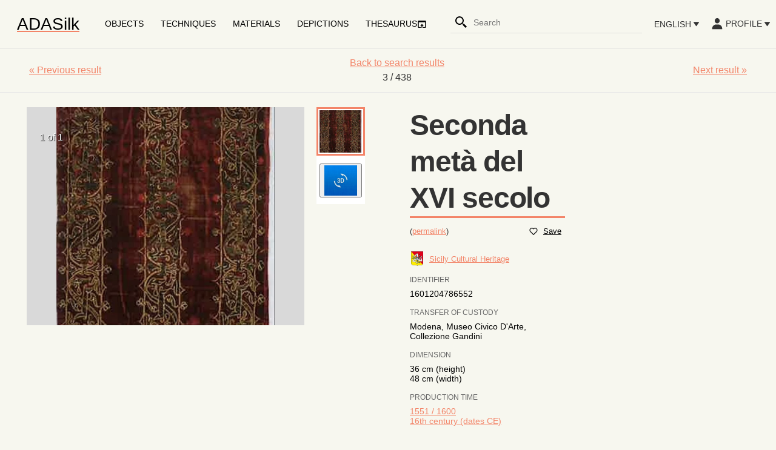

--- FILE ---
content_type: text/html; charset=utf-8
request_url: https://ada.silknow.org/object/00603d53-3a70-30f7-b60f-b8d79f2eceaa?graph=http%3A%2F%2Fdata.silknow.org%2Fgraph%2Funipa&page=1&stype=object&sapi=search&spath=%2Fobject
body_size: 17701
content:
<!DOCTYPE html><html lang="en"><head><meta charSet="utf-8" class="jsx-2000947074" data-next-head=""/><meta name="viewport" content="width=device-width, initial-scale=1" class="jsx-2000947074" data-next-head=""/><script async="" src="https://www.googletagmanager.com/gtag/js?id=G-V38ZZ1WE9V"></script><title data-next-head="">Seconda metà del XVI secolo</title><meta name="description" content="Travel into the Silk Heritage" data-next-head=""/><link rel="icon" href="/images/favicon.png" type="image/png"/><link rel="shortcut icon" href="/images/favicon.png" type="image/png"/><link rel="preload" href="/_next/static/css/9207c135468a3d19.css" as="style"/><link rel="stylesheet" href="https://fonts.googleapis.com/css?family=Lato:300,400,700,800&amp;display=optional"/><script>
                  window.dataLayer = window.dataLayer || [];
                  function gtag(){dataLayer.push(arguments)}
                  gtag('js', new Date());
                  gtag('config', 'G-V38ZZ1WE9V', {
                    page_path: window.location.pathname,
                  });
                </script><link rel="stylesheet" href="/_next/static/css/9207c135468a3d19.css" data-n-p=""/><noscript data-n-css=""></noscript><script defer="" noModule="" src="/_next/static/chunks/polyfills-42372ed130431b0a.js"></script><script src="/_next/static/chunks/webpack-52fdbf0ad5216e0c.js" defer=""></script><script src="/_next/static/chunks/framework-ec21dd808c5d3f81.js" defer=""></script><script src="/_next/static/chunks/main-6d06101670506207.js" defer=""></script><script src="/_next/static/chunks/pages/_app-af798ab85f9a0018.js" defer=""></script><script src="/_next/static/chunks/58474bfb-8097dd1c92af103c.js" defer=""></script><script src="/_next/static/chunks/6065-397282526e4bf58d.js" defer=""></script><script src="/_next/static/chunks/5785-dc122e7e67113044.js" defer=""></script><script src="/_next/static/chunks/2399-9f9078270c4ee078.js" defer=""></script><script src="/_next/static/chunks/9558-1f244c54e90143d7.js" defer=""></script><script src="/_next/static/chunks/2965-fcaca5dba6a2abb2.js" defer=""></script><script src="/_next/static/chunks/1728-db377d2822f8e030.js" defer=""></script><script src="/_next/static/chunks/5677-1170c8e7dc65f592.js" defer=""></script><script src="/_next/static/chunks/pages/details/silknow-gallery-dec0d01d9b855a75.js" defer=""></script><script src="/_next/static/xi6WWpOXmUXZFZc-2S_rj/_buildManifest.js" defer=""></script><script src="/_next/static/xi6WWpOXmUXZFZc-2S_rj/_ssgManifest.js" defer=""></script><style id="__jsx-2000947074">undefined
      </style><style data-styled="" data-styled-version="6.1.19">html,body,div,span,applet,object,iframe,h1,h2,h3,h4,h5,h6,p,blockquote,pre,a,abbr,acronym,address,big,cite,code,del,dfn,em,img,ins,kbd,q,s,samp,small,strike,strong,sub,sup,tt,var,b,u,i,center,dl,dt,dd,menu,ol,ul,li,fieldset,form,label,legend,table,caption,tbody,tfoot,thead,tr,th,td,article,aside,canvas,details,embed,figure,figcaption,footer,header,hgroup,main,menu,nav,output,ruby,section,summary,time,mark,audio,video{margin:0;padding:0;border:0;font-size:100%;font:inherit;vertical-align:baseline;}/*!sc*/
article,aside,details,figcaption,figure,footer,header,hgroup,main,menu,nav,section{display:block;}/*!sc*/
*[hidden]{display:none;}/*!sc*/
body{line-height:1;}/*!sc*/
menu,ol,ul{list-style:none;}/*!sc*/
blockquote,q{quotes:none;}/*!sc*/
blockquote:before,blockquote:after,q:before,q:after{content:'';content:none;}/*!sc*/
table{border-collapse:collapse;border-spacing:0;}/*!sc*/
data-styled.g1[id="sc-global-iZuFCm1"]{content:"sc-global-iZuFCm1,"}/*!sc*/
.cbGbQX{animation:rotate 1s linear infinite;width:24px;height:24px;}/*!sc*/
.cbGbQX circle{stroke:#f38468;stroke-linecap:round;animation:dash 1.5s ease-in-out infinite;}/*!sc*/
@keyframes rotate{100%{transform:rotate(360deg);}}/*!sc*/
@keyframes dash{0%{stroke-dasharray:1,150;stroke-dashoffset:0;}50%{stroke-dasharray:90,150;stroke-dashoffset:-35;}100%{stroke-dasharray:90,150;stroke-dashoffset:-124;}}/*!sc*/
data-styled.g2[id="sc-678cd064-0"]{content:"cbGbQX,"}/*!sc*/
#nprogress{pointer-events:none;}/*!sc*/
#nprogress .bar{background:#f38468;position:fixed;z-index:1031;top:0;left:0;width:100%;height:2px;}/*!sc*/
#nprogress .peg{display:block;position:absolute;right:0px;width:100px;height:100%;box-shadow:0 0 10px #f38468,0 0 5px #f38468;opacity:1;-webkit-transform:rotate(3deg) translate(0px,-4px);-ms-transform:rotate(3deg) translate(0px,-4px);transform:rotate(3deg) translate(0px,-4px);}/*!sc*/
#nprogress .spinner{display:block;position:fixed;z-index:1031;top:15px;right:15px;}/*!sc*/
#nprogress .spinner-icon{width:18px;height:18px;box-sizing:border-box;border:solid 2px transparent;border-top-color:#f38468;border-left-color:#f38468;border-radius:50%;-webkit-animation:nprogress-spinner 400ms linear infinite;animation:nprogress-spinner 400ms linear infinite;}/*!sc*/
.nprogress-custom-parent{overflow:hidden;position:relative;}/*!sc*/
.nprogress-custom-parent #nprogress .spinner,.nprogress-custom-parent #nprogress .bar{position:absolute;}/*!sc*/
@-webkit-keyframes nprogress-spinner{0%{-webkit-transform:rotate(0deg);}100%{-webkit-transform:rotate(360deg);}}/*!sc*/
@keyframes nprogress-spinner{0%{transform:rotate(0deg);}100%{transform:rotate(360deg);}}/*!sc*/
data-styled.g3[id="sc-global-bOkRRz1"]{content:"sc-global-bOkRRz1,"}/*!sc*/
html{font-size:16px;}/*!sc*/
*,*:before,*:after{box-sizing:inherit;text-rendering:geometricPrecision;-webkit-tap-highlight-color:transparent;}/*!sc*/
body{font-family:Lato,-apple-system,BlinkMacSystemFont,Segoe UI,Roboto,Oxygen,Ubuntu,Cantarell,Fira Sans,Droid Sans,Helvetica Neue,sans-serif;background-color:#f7f7ef;color:#333;-webkit-font-smoothing:antialiased;-moz-osx-font-smoothing:grayscale;text-rendering:optimizeLegibility;font-size:1rem;line-height:1.5;padding:0;min-height:100%;overflow-x:hidden;box-sizing:border-box;}/*!sc*/
a{color:#f38468;}/*!sc*/
a:hover{color:#a02a0c;}/*!sc*/
pre{font-family:Menlo,Monaco,Lucida Console,Liberation Mono,DejaVu Sans Mono,Bitstream Vera Sans Mono,Courier New,monospace;font-size:0.7rem;outline:1px solid #ccc;padding:10px;margin:10px;overflow:auto;white-space:pre-wrap;white-space:pre-wrap;word-wrap:break-word;word-break:break-all;max-height:280px;}/*!sc*/
strong,b{font-weight:700;}/*!sc*/
h1{font-size:3rem;letter-spacing:-.066875rem;line-height:1.5;font-weight:700;}/*!sc*/
h2{font-size:2.25rem;letter-spacing:-.020625rem;}/*!sc*/
h3{font-size:1.5rem;letter-spacing:-.029375rem;}/*!sc*/
h4{font-size:1.25rem;letter-spacing:-.020625rem;}/*!sc*/
h5{font-size:1rem;letter-spacing:-.01125rem;}/*!sc*/
h6{font-size:.875rem;letter-spacing:-.005625rem;}/*!sc*/
h2,h3,h4,h5,h6{font-weight:700;}/*!sc*/
p{margin:1rem 0;font-size:1em;line-height:1.625em;letter-spacing:-.005625rem;font-weight:400;color:inherit;}/*!sc*/
small{font-size:smaller;}/*!sc*/
em{font-style:italic;}/*!sc*/
data-styled.g4[id="sc-global-bxguXb1"]{content:"sc-global-bxguXb1,"}/*!sc*/
.hzboJh{display:flex;overflow:hidden;}/*!sc*/
.eIkrZm{display:flex;padding-top:12px;padding-bottom:12px;justify-content:space-between;}/*!sc*/
.jNhwXM{display:flex;padding-left:48px;align-items:center;}/*!sc*/
.iFcOjC{display:flex;margin:0 auto;align-items:center;flex-direction:column;}/*!sc*/
.ftngeE{align-self:center;}/*!sc*/
.TYJsh{display:flex;padding-right:48px;align-items:center;justify-content:flex-end;}/*!sc*/
.heOskm{display:flex;margin-top:12px;margin-bottom:12px;align-items:center;justify-content:space-between;}/*!sc*/
.jUQERM{display:flex;margin-bottom:12px;}/*!sc*/
.ghhHxp{margin-bottom:24px;}/*!sc*/
.kdZRGm{margin-top:1em;margin-bottom:1em;}/*!sc*/
data-styled.g5[id="sc-d39d0259-0"]{content:"iAjeDu,hzboJh,eIkrZm,jNhwXM,iFcOjC,ftngeE,TYJsh,heOskm,jUQERM,ghhHxp,kdZRGm,"}/*!sc*/
.etVRAG{display:flex;flex-direction:column;min-height:calc( 100vh - 80px - 1px - 150px );}/*!sc*/
data-styled.g11[id="sc-4c7063a6-0"]{content:"etVRAG,"}/*!sc*/
.YmxPl{background-color:#f38468;color:#fff;padding:2em;box-shadow:inset 1px 4px 9px -6px rgba(0,0,0,0.5);display:flex;flex-direction:column;align-items:center;}/*!sc*/
@media (min-width:48em){.YmxPl{flex-direction:row;}}/*!sc*/
data-styled.g12[id="sc-7acf28-0"]{content:"YmxPl,"}/*!sc*/
.datZTp p{white-space:pre-line;}/*!sc*/
.datZTp p:not(:last-child){margin-bottom:1.5em;}/*!sc*/
.datZTp a{color:inherit;text-decoration:none;font-weight:bold;}/*!sc*/
.datZTp a:hover{color:inherit;text-decoration:underline;}/*!sc*/
data-styled.g13[id="sc-7acf28-1"]{content:"datZTp,"}/*!sc*/
.gjUKOM{display:flex;align-items:center;justify-content:center;flex-wrap:wrap;margin-top:24px;}/*!sc*/
@media (min-width:48em){.gjUKOM{margin-top:0;margin-left:auto;padding-left:24px;}}/*!sc*/
data-styled.g14[id="sc-7acf28-2"]{content:"gjUKOM,"}/*!sc*/
.DIWHo{max-height:100px;max-width:100%;margin:1em;}/*!sc*/
data-styled.g15[id="sc-7acf28-3"]{content:"DIWHo,"}/*!sc*/
.devAbe{display:inline-block;vertical-align:middle;overflow:hidden;}/*!sc*/
data-styled.g16[id="StyledIconBase-sc-ea9ulj-0"]{content:"devAbe,"}/*!sc*/
.EYskf{display:flex;align-items:center;}/*!sc*/
data-styled.g17[id="sc-66763d1-0"]{content:"EYskf,"}/*!sc*/
.cuMHrv.highlight{font-weight:700;}/*!sc*/
data-styled.g19[id="sc-66763d1-2"]{content:"cuMHrv,"}/*!sc*/
.gfBLsZ{display:flex;width:280px;min-width:0;}/*!sc*/
.gfBLsZ .react-autosuggest__suggestions-container{display:none;}/*!sc*/
.gfBLsZ .react-autosuggest__container{position:relative;display:flex;min-width:0;width:100%;}/*!sc*/
.gfBLsZ .react-autosuggest__container--open .react-autosuggest__suggestions-container{display:block;position:absolute;top:30px;right:0;max-width:560px;border:1px solid #666;background-color:#fff;border-bottom-left-radius:4px;border-bottom-right-radius:4px;z-index:2;}/*!sc*/
.gfBLsZ .react-autosuggest__suggestions-list{margin:0;padding:0;list-style-type:none;}/*!sc*/
.gfBLsZ .react-autosuggest__suggestion{cursor:pointer;padding:10px 20px;}/*!sc*/
.gfBLsZ .react-autosuggest__suggestion:not(:first-child){border-top:1px solid #ddd;}/*!sc*/
.gfBLsZ .react-autosuggest__suggestion--focused,.gfBLsZ .react-autosuggest__suggestion--highlighted{background-color:#f38468;color:#fff;}/*!sc*/
data-styled.g20[id="sc-66763d1-3"]{content:"gfBLsZ,"}/*!sc*/
.focmEH{position:absolute;top:0;left:0;flex-direction:column;justify-content:center;align-items:center;width:5rem;height:80px;background:transparent;border:none;cursor:pointer;padding:0;z-index:10;display:flex;}/*!sc*/
@media (min-width:43.5em){.focmEH{display:none;}}/*!sc*/
.focmEH span{width:2rem;height:0.25rem;margin:0.25rem 0;background:#f38468;border-radius:10px;transition:all 0.3s linear;position:relative;transform-origin:1px;}/*!sc*/
.focmEH span:hover{background:#a02a0c;}/*!sc*/
.focmEH span :first-child{transform:rotate(0);}/*!sc*/
.focmEH span :nth-child(2){opacity:1;transform:translateX(0);}/*!sc*/
.focmEH span :nth-child(3){transform:rotate(0);}/*!sc*/
data-styled.g21[id="sc-e1c1a277-0"]{content:"focmEH,"}/*!sc*/
.lkSKFH{background:#fff;color:#000;box-shadow:0 2px 2px 0 rgba(0,0,0,0.14),0 3px 1px -2px rgba(0,0,0,0.12),0 1px 5px 0 rgba(0,0,0,0.2);padding:10px;outline:none;z-index:999;}/*!sc*/
data-styled.g22[id="sc-aa092bcd-0"]{content:"lkSKFH,"}/*!sc*/
.lnNMtI{background:transparent;color:inherit;font-size:inherit;font-weight:inherit;border:none;outline:none;cursor:pointer;text-transform:uppercase;display:flex;align-items:center;}/*!sc*/
.lnNMtI:hover{text-decoration:underline;}/*!sc*/
data-styled.g23[id="sc-aa092bcd-1"]{content:"lnNMtI,"}/*!sc*/
.cWZgAL{background:#fff;color:#000;border:none;outline:none;cursor:pointer;display:block;padding:10px;}/*!sc*/
.cWZgAL:hover{text-decoration:underline;}/*!sc*/
data-styled.g24[id="sc-aa092bcd-2"]{content:"cWZgAL,"}/*!sc*/
.hOsbeS{width:0.8em;margin:0 0.2em;color:inherit;}/*!sc*/
data-styled.g25[id="sc-aa092bcd-3"]{content:"hOsbeS,"}/*!sc*/
.hjOBIr{display:none;flex-direction:column;background:rgba(0,0,0,0.8);transform:translateX(-100%);height:100vh;text-align:left;padding:2rem;position:fixed;top:0;left:0;transition:transform 0.3s ease-in-out;width:100%;}/*!sc*/
@media (min-width:43.5em){.hjOBIr{display:none;}}/*!sc*/
.hjOBIr a{font-size:1.5rem;text-transform:uppercase;padding:1rem 0;font-weight:700;letter-spacing:0.5rem;color:#fff;text-decoration:none;transition:color 0.3s linear;text-overflow:ellipsis;overflow:hidden;}/*!sc*/
@media (min-width:48em){.hjOBIr a{font-size:2rem;}}/*!sc*/
.hjOBIr a:hover{color:#ddd;}/*!sc*/
data-styled.g26[id="sc-eb923222-0"]{content:"hjOBIr,"}/*!sc*/
.jggxse{display:flex;flex-direction:column;padding-top:2rem;}/*!sc*/
data-styled.g27[id="sc-eb923222-1"]{content:"jggxse,"}/*!sc*/
.dkeuiC{align-self:flex-end;font-weight:700;color:#fff;}/*!sc*/
data-styled.g28[id="sc-eb923222-2"]{content:"dkeuiC,"}/*!sc*/
.bzqGEt{display:flex;border-bottom:1px solid #dcdcdc;padding-bottom:0.25em;}/*!sc*/
data-styled.g35[id="sc-4770fa75-0"]{content:"bzqGEt,"}/*!sc*/
.uKiiH .react-autosuggest__input{flex:1;min-width:0;appearance:none;background-color:transparent;border:none;font-size:inherit;outline:0;}/*!sc*/
data-styled.g36[id="sc-4770fa75-1"]{content:"uKiiH,"}/*!sc*/
.ddbPSt{display:flex;appearance:none;background-color:transparent;border:none;margin-right:auto;}/*!sc*/
data-styled.g37[id="sc-4770fa75-2"]{content:"ddbPSt,"}/*!sc*/
.kPyFhC{height:24px;}/*!sc*/
data-styled.g38[id="sc-4770fa75-3"]{content:"kPyFhC,"}/*!sc*/
.ikqViI{width:100%;height:80px;border-bottom:1px solid #dcdcdc;display:flex;align-items:center;font-size:0.875rem;}/*!sc*/
data-styled.g39[id="sc-2531600e-0"]{content:"ikqViI,"}/*!sc*/
.jnQNyA{display:none;}/*!sc*/
@media (min-width:43.5em){.jnQNyA{display:flex;}}/*!sc*/
data-styled.g40[id="sc-2531600e-1"]{content:"jnQNyA,"}/*!sc*/
.dKqebv{margin-left:auto;}/*!sc*/
@media (min-width:43.5em){.dKqebv{margin-left:0;}}/*!sc*/
data-styled.g41[id="sc-2531600e-2"]{content:"dKqebv,"}/*!sc*/
.lbkxVS{text-decoration:none;margin-right:0;margin-left:5em;}/*!sc*/
@media (min-width:43.5em){.lbkxVS{margin-left:2em;margin-right:2em;}}/*!sc*/
data-styled.g42[id="sc-2531600e-3"]{content:"lbkxVS,"}/*!sc*/
.cDXosG{color:#000;font-size:2em;}/*!sc*/
data-styled.g44[id="sc-2531600e-5"]{content:"cDXosG,"}/*!sc*/
.ipSouD{display:none;}/*!sc*/
@media (min-width:43.5em){.ipSouD{display:flex;}}/*!sc*/
data-styled.g45[id="sc-2531600e-6"]{content:"ipSouD,"}/*!sc*/
.erqYQc{padding:0px;justify-content:space-around;display:flex;list-style:outside none none;text-align:right;align-items:center;margin:0px;}/*!sc*/
data-styled.g46[id="sc-2531600e-7"]{content:"erqYQc,"}/*!sc*/
.diXkyf{padding:0 1em;}/*!sc*/
data-styled.g47[id="sc-2531600e-8"]{content:"diXkyf,"}/*!sc*/
.kzREsC{color:#000;text-decoration:none;text-transform:uppercase;display:flex;align-items:center;text-align:center;}/*!sc*/
data-styled.g48[id="sc-2531600e-9"]{content:"kzREsC,"}/*!sc*/
.kPcDAc{padding:0 1em;min-width:0;margin-left:auto;display:none;}/*!sc*/
@media (min-width:48em){.kPcDAc{display:block;}}/*!sc*/
data-styled.g49[id="sc-2531600e-10"]{content:"kPcDAc,"}/*!sc*/
.iGRSSD{height:0.875rem;line-height:0.875rem;font-size:0.75rem;margin-bottom:0.5rem;text-transform:uppercase;white-space:nowrap;color:#666;font-weight:500;}/*!sc*/
data-styled.g63[id="sc-ca17a6b7-0"]{content:"iGRSSD,"}/*!sc*/
.gkLOHg{font-size:0.875rem;line-height:1rem;color:#000;font-weight:500;}/*!sc*/
data-styled.g64[id="sc-ca17a6b7-1"]{content:"gkLOHg,"}/*!sc*/
.bgvZOL{color:#222;}/*!sc*/
data-styled.g69[id="sc-f4967844-0"]{content:"bgvZOL,"}/*!sc*/
.bpmKAY{z-index:2000;background-color:#fff;position:relative;margin-top:64px;margin-bottom:64px;margin-left:auto;margin-right:auto;max-width:568px;width:90vw;height:60vh;overflow:visible;padding:32px;display:flex;flex-direction:column;}/*!sc*/
.bpmKAY .sc-c022b61d-0{width:100%;}/*!sc*/
data-styled.g71[id="sc-f4967844-2"]{content:"bpmKAY,"}/*!sc*/
.dVdQrh{appearance:none;background-color:transparent;border:none;cursor:pointer;text-decoration:underline;display:flex;align-items:center;}/*!sc*/
.dVdQrh:hover{font-weight:700;}/*!sc*/
.dVdQrh:hover .sc-f4967844-0{color:#e80020;}/*!sc*/
data-styled.g72[id="sc-f4967844-3"]{content:"dVdQrh,"}/*!sc*/
.bkvfTg{padding-left:0.6em;}/*!sc*/
data-styled.g73[id="sc-f4967844-4"]{content:"bkvfTg,"}/*!sc*/
.dthbFR{display:flex;width:100%;margin:0 auto;flex-direction:column;justify-content:center;margin-bottom:24px;}/*!sc*/
@media (min-width:62em){.dthbFR{flex-direction:row;padding:0 2em;}}/*!sc*/
data-styled.g124[id="sc-c0978a9d-0"]{content:"dthbFR,"}/*!sc*/
.gJJeft{flex:auto;min-width:50%;padding-right:24px;padding-top:24px;margin-left:24px;display:flex;flex-direction:column;}/*!sc*/
.gJJeft .carousel-root{display:flex;}/*!sc*/
.gJJeft .carousel{width:auto;}/*!sc*/
.gJJeft .carousel.carousel-slider{min-height:50vh;}/*!sc*/
.gJJeft .carousel .thumbs{display:flex;flex-direction:column;transform:none!important;}/*!sc*/
.gJJeft .carousel .thumbs-wrapper{overflow:visible;margin-top:0;margin-bottom:0;}/*!sc*/
.gJJeft .carousel .thumbs-wrapper .control-arrow{display:none;}/*!sc*/
.gJJeft .carousel .thumb{width:80px;height:80px;display:flex;justify-content:center;align-items:center;background-color:#fff;}/*!sc*/
.gJJeft .carousel .thumb.selected,.gJJeft .carousel .thumb:hover{border:3px solid #f38468;}/*!sc*/
.gJJeft .carousel .thumb img{width:auto;height:auto;max-width:100%;max-height:100%;}/*!sc*/
.gJJeft .carousel .slide{background:#d9d9d9;display:flex;justify-content:center;}/*!sc*/
.gJJeft .carousel .slide .legend{transition:background-color 0.5s ease-in-out;background-color:rgba(0,0,0,0.25);color:#fff;opacity:1;}/*!sc*/
.gJJeft .carousel .slide .legend:hover{background-color:#000;}/*!sc*/
.gJJeft .carousel .slide .subtitle{white-space:pre-line;text-align:left;padding:0.5em 1em;}/*!sc*/
.gJJeft .carousel .slide img{width:auto;max-width:100%;max-height:50vh;pointer-events:auto;}/*!sc*/
.gJJeft .carousel .carousel-status{font-size:inherit;color:#fff;top:16px;left:16px;}/*!sc*/
.gJJeft .carousel .control-arrow::before{border-width:0 3px 3px 0;border:solid #000;display:inline-block;padding:3px;border-width:0 3px 3px 0;width:20px;height:20px;}/*!sc*/
.gJJeft .carousel .control-next.control-arrow::before{transform:rotate(-45deg);}/*!sc*/
.gJJeft .carousel .control-prev.control-arrow::before{transform:rotate(135deg);}/*!sc*/
.gJJeft .carousel .slider-wrapper{display:flex;flex-wrap:wrap;height:100%;}/*!sc*/
data-styled.g125[id="sc-c0978a9d-1"]{content:"gJJeft,"}/*!sc*/
.cUCZsO{background:#fff;box-shadow:0 2px 2px 0 rgba(0,0,0,0.14),0 3px 1px -2px rgba(0,0,0,0.12),0 1px 5px 0 rgba(0,0,0,0.2);padding:10px;outline:none;z-index:999;display:grid;grid-gap:10px;position:absolute;}/*!sc*/
data-styled.g126[id="sc-c0978a9d-2"]{content:"cUCZsO,"}/*!sc*/
.clknPe{flex:auto;min-width:25%;padding:24px 24px 0 24px;}/*!sc*/
@media (min-width:62em){.clknPe{margin-left:0;}}/*!sc*/
data-styled.g127[id="sc-c0978a9d-3"]{content:"clknPe,"}/*!sc*/
.gbZCcN{flex:auto;min-width:25%;padding:24px 24px 0 24px;}/*!sc*/
@media (min-width:62em){.gbZCcN{margin-left:0;}}/*!sc*/
data-styled.g128[id="sc-c0978a9d-4"]{content:"gbZCcN,"}/*!sc*/
.lpiLzV{border-bottom:3px solid #f38468;font-size:3rem;line-height:1.25;word-break:break-word;}/*!sc*/
data-styled.g129[id="sc-c0978a9d-5"]{content:"lpiLzV,"}/*!sc*/
.bGAWwz{margin-bottom:24px;display:none;}/*!sc*/
@media (min-width:62em){.bGAWwz{display:block;}}/*!sc*/
data-styled.g130[id="sc-c0978a9d-6"]{content:"bGAWwz,"}/*!sc*/
.iXMKyR{margin-bottom:24px;display:block;}/*!sc*/
@media (min-width:62em){.iXMKyR{display:none;}}/*!sc*/
data-styled.g131[id="sc-c0978a9d-7"]{content:"iXMKyR,"}/*!sc*/
</style></head><body><link rel="preload" as="image" href="/api/media?url=https%3A%2F%2Fsilknow.org%2Fsilknow%2Fmedia%2Funipa%2F1601204786552_0.jpg&amp;width=1024&amp;height=1024"/><link rel="preload" as="image" href="/images/virtual-loom-button.png"/><link rel="preload" as="image" href="/images/silknow-footer.png"/><link rel="preload" as="image" href="/images/virtual-loom-logo.png"/><link rel="preload" as="image" href="/images/stmaps-logo.png"/><div id="__next"><div class="jsx-2000947074"></div><div class="sc-2531600e-0 ikqViI"><a href="/"><span class="sc-2531600e-3 lbkxVS"><span class="sc-2531600e-5 cDXosG">ADASilk</span></span></a><div class="sc-2531600e-6 ipSouD"><ul class="sc-2531600e-7 erqYQc"><li class="sc-2531600e-8 diXkyf"><a href="/object" class="sc-2531600e-9 kzREsC">Objects</a></li><li class="sc-2531600e-8 diXkyf"><a href="/techniques" class="sc-2531600e-9 kzREsC">Techniques</a></li><li class="sc-2531600e-8 diXkyf"><a href="/materials" class="sc-2531600e-9 kzREsC">Materials</a></li><li class="sc-2531600e-8 diXkyf"><a href="/depictions" class="sc-2531600e-9 kzREsC">Depictions</a></li><li class="sc-2531600e-8 diXkyf"><a href="https://skosmos.silknow.org/thesaurus/" target="_blank" rel="noopener noreferrer" class="sc-2531600e-9 kzREsC">Thesaurus <svg viewBox="0 0 24 24" aria-hidden="true" focusable="false" fill="currentColor" xmlns="http://www.w3.org/2000/svg" style="width:1rem;height:1rem" class="StyledIconBase-sc-ea9ulj-0 devAbe"><path d="M20 3H4c-1.103 0-2 .897-2 2v14c0 1.103.897 2 2 2h5v-2H4V7h16v12h-5v2h5c1.103 0 2-.897 2-2V5c0-1.103-.897-2-2-2z"></path><path d="M13 21v-5h3l-4-5-4 5h3v5z"></path></svg></a></li></ul></div><div class="sc-2531600e-10 kPcDAc"><form class="sc-4770fa75-0 bzqGEt" action="/object" method="GET"><button type="submit" aria-label="Search" class="sc-4770fa75-2 ddbPSt"><svg viewBox="0 0 24 24" aria-hidden="true" focusable="false" fill="currentColor" xmlns="http://www.w3.org/2000/svg" class="StyledIconBase-sc-ea9ulj-0 devAbe sc-4770fa75-3 kPyFhC"><path d="M19.023 16.977a35.13 35.13 0 0 1-1.367-1.384c-.372-.378-.596-.653-.596-.653l-2.8-1.337A6.962 6.962 0 0 0 16 9c0-3.859-3.14-7-7-7S2 5.141 2 9s3.14 7 7 7c1.763 0 3.37-.66 4.603-1.739l1.337 2.8s.275.224.653.596c.387.363.896.854 1.384 1.367l1.358 1.392.604.646 2.121-2.121-.646-.604c-.379-.372-.885-.866-1.391-1.36zM9 14c-2.757 0-5-2.243-5-5s2.243-5 5-5 5 2.243 5 5-2.243 5-5 5z"></path></svg></button><div class="sc-66763d1-3 gfBLsZ sc-4770fa75-1 uKiiH"><div role="combobox" aria-haspopup="listbox" aria-owns="react-autowhatever-1" aria-expanded="false" class="react-autosuggest__container"><input type="search" autoComplete="off" aria-autocomplete="list" aria-controls="react-autowhatever-1" class="react-autosuggest__input" placeholder="Search" aria-label="Search input" name="q" value=""/><div id="react-autowhatever-1" role="listbox" class="react-autosuggest__suggestions-container"><div class="react-autosuggest__suggestion"><span class="sc-66763d1-0 EYskf"><span class="sc-66763d1-2 cuMHrv"><a href="/object?q="><em>0 search results</em></a></span></span></div></div></div></div></form></div><div class="sc-d39d0259-0 iAjeDu sc-2531600e-1 jnQNyA"><button aria-expanded="false" aria-haspopup="menu" id="_R_32d6_" class="sc-aa092bcd-1 lnNMtI"><span>English</span><svg viewBox="0 0 24 24" aria-hidden="true" focusable="false" fill="currentColor" xmlns="http://www.w3.org/2000/svg" class="StyledIconBase-sc-ea9ulj-0 devAbe sc-aa092bcd-3 hOsbeS"><path d="M11.178 19.569a.998.998 0 0 0 1.644 0l9-13A.999.999 0 0 0 21 5H3a1.002 1.002 0 0 0-.822 1.569l9 13z"></path></svg></button><div style="position:absolute;top:0;left:0;width:max-content"><div id="_R_52d6_" hidden="" data-dialog="" role="menu" tabindex="-1" data-placing="true" aria-orientation="vertical" aria-label="English" class="sc-aa092bcd-0 lkSKFH" style="position:relative;display:none"><div id="_R_t2d6_" role="menuitem" class="sc-aa092bcd-2 cWZgAL">English</div><div id="_R_1d2d6_" role="menuitem" class="sc-aa092bcd-2 cWZgAL">Español</div><div id="_R_1t2d6_" role="menuitem" class="sc-aa092bcd-2 cWZgAL">Français</div><div id="_R_2d2d6_" role="menuitem" class="sc-aa092bcd-2 cWZgAL">Italiano</div></div></div></div><div class="sc-d39d0259-0 hzboJh sc-2531600e-2 dKqebv" display="flex" overflow="hidden"><svg size="24" viewBox="0 0 50 50" class="sc-678cd064-0 cbGbQX"><circle cx="25" cy="25" r="20" fill="none" stroke-width="2"></circle></svg></div></div><div role="main" class="sc-4c7063a6-0 etVRAG"><div display="flex" justifyContent="space-between" paddingTop="12" paddingBottom="12" style="border-bottom:1px solid #e7e7e7" class="sc-d39d0259-0 eIkrZm"><div display="flex" alignItems="center" paddingLeft="48" class="sc-d39d0259-0 jNhwXM"><a href="/object/0030cdf7-796d-3a35-8daf-3a46b479fcd6?graph=http%3A%2F%2Fdata.silknow.org%2Fgraph%2Funipa&amp;page=1&amp;stype=object&amp;sapi=search&amp;spath=%2Fobject&amp;sid=00603d53-3a70-30f7-b60f-b8d79f2eceaa">« <!-- -->Previous result</a></div><div display="flex" alignItems="center" flexDirection="column" margin="0 auto" class="sc-d39d0259-0 iFcOjC"><div alignSelf="center" class="sc-d39d0259-0 ftngeE"><a href="/object?graph=http%3A%2F%2Fdata.silknow.org%2Fgraph%2Funipa&amp;page=1&amp;type=object">Back to search results</a></div><div class="sc-d39d0259-0 iAjeDu">3<!-- --> / 438</div></div><div display="flex" alignItems="center" justifyContent="flex-end" paddingRight="48" class="sc-d39d0259-0 TYJsh"><a href="/object/01a01a7b-359b-369a-af69-907acaae0fc5?graph=http%3A%2F%2Fdata.silknow.org%2Fgraph%2Funipa&amp;page=1&amp;stype=object&amp;sapi=search&amp;spath=%2Fobject&amp;sid=00603d53-3a70-30f7-b60f-b8d79f2eceaa">Next result<!-- --> »</a></div></div><div class="sc-c0978a9d-0 dthbFR"><div class="sc-c0978a9d-1 gJJeft"><div class="sc-c0978a9d-7 iXMKyR"><h1 class="sc-c0978a9d-5 lpiLzV">Seconda metà del XVI secolo</h1><div display="flex" alignItems="center" justifyContent="space-between" marginY="12" class="sc-d39d0259-0 heOskm"><small>(<a href="http://data.silknow.org/object/00603d53-3a70-30f7-b60f-b8d79f2eceaa" target="_blank" rel="noopener noreferrer">permalink</a>)</small><button aria-expanded="false" aria-haspopup="dialog" class="sc-f4967844-3 dVdQrh"><svg viewBox="0 0 24 24" height="16px" aria-hidden="true" focusable="false" fill="currentColor" xmlns="http://www.w3.org/2000/svg" class="StyledIconBase-sc-ea9ulj-0 devAbe sc-f4967844-0 bgvZOL"><path d="M12 4.595a5.904 5.904 0 0 0-3.996-1.558 5.942 5.942 0 0 0-4.213 1.758c-2.353 2.363-2.352 6.059.002 8.412l7.332 7.332c.17.299.498.492.875.492a.99.99 0 0 0 .792-.409l7.415-7.415c2.354-2.354 2.354-6.049-.002-8.416a5.938 5.938 0 0 0-4.209-1.754A5.906 5.906 0 0 0 12 4.595zm6.791 1.61c1.563 1.571 1.564 4.025.002 5.588L12 18.586l-6.793-6.793c-1.562-1.563-1.561-4.017-.002-5.584.76-.756 1.754-1.172 2.799-1.172s2.035.416 2.789 1.17l.5.5a.999.999 0 0 0 1.414 0l.5-.5c1.512-1.509 4.074-1.505 5.584-.002z"></path></svg><span class="sc-f4967844-4 bkvfTg">Save</span></button><span id="_R_n9jd6_" style="position:fixed" hidden=""></span></div></div><div class="carousel-root"><div class="carousel carousel-slider" style="width:100%"><button type="button" aria-label="previous slide / item" class="control-arrow control-prev control-disabled"></button><div class="slider-wrapper axis-horizontal"><ul class="slider animated" style="-webkit-transform:translate3d(0,0,0);-ms-transform:translate3d(0,0,0);-o-transform:translate3d(0,0,0);transform:translate3d(0,0,0);-webkit-transition-duration:350ms;-moz-transition-duration:350ms;-o-transition-duration:350ms;transition-duration:350ms;-ms-transition-duration:350ms"><li class="slide selected previous"><div aria-hidden="true"><img src="/api/media?url=https%3A%2F%2Fsilknow.org%2Fsilknow%2Fmedia%2Funipa%2F1601204786552_0.jpg&amp;width=1024&amp;height=1024"/></div></li></ul></div><button type="button" aria-label="next slide / item" class="control-arrow control-next control-disabled"></button><p class="carousel-status">1 of 1</p></div><div class="carousel"><div class="thumbs-wrapper axis-vertical"><button type="button" class="control-arrow control-prev control-disabled" aria-label="previous slide / item"></button><ul class="thumbs animated" style="-webkit-transform:translate3d(0,0,0);-moz-transform:translate3d(0,0,0);-ms-transform:translate3d(0,0,0);-o-transform:translate3d(0,0,0);transform:translate3d(0,0,0);-ms-transform:translate3d(0,0,0);-webkit-transition-duration:350ms;-moz-transition-duration:350ms;-ms-transition-duration:350ms;-o-transition-duration:350ms;transition-duration:350ms;-ms-transition-duration:350ms"><li class="thumb selected" aria-label="slide item 1" style="width:80px" role="button" tabindex="0"><img src="/api/media?url=https%3A%2F%2Fsilknow.org%2Fsilknow%2Fmedia%2Funipa%2F1601204786552_0.jpg&amp;width=1024&amp;height=1024"/></li><li class="thumb" aria-label="slide item 2" style="width:80px" role="button" tabindex="0"><div class="sc-d39d0259-0 iAjeDu"><button aria-expanded="false" aria-haspopup="menu" id="_R_1ldjd6_"><img src="/images/virtual-loom-button.png" alt="Virtual Loom"/></button><div style="position:absolute;top:0;left:0;width:max-content"><div id="_R_2ldjd6_" hidden="" data-dialog="" role="menu" tabindex="-1" data-placing="true" aria-orientation="vertical" aria-label="Virtual Loom" style="position:absolute;left:0;display:none" class="sc-c0978a9d-2 cUCZsO"><div id="_R_eldjd6_" role="menuitem" as="[object Object]">Web</div><div id="_R_mldjd6_" role="menuitem" as="[object Object]" href="vloom://ada.silknow.org/vloom/?lang=EN&amp;data=%7B%22language%22%3A%22EN%22%2C%22imgUri%22%3A%22https%3A%2F%2Fsilknow.org%2Fsilknow%2Fmedia%2Funipa%2F1601204786552_0.jpg%22%2C%22dimension%22%3A%7B%7D%2C%22technique%22%3A%5B%5D%2C%22weaving%22%3A%22Plain%22%2C%22backgroundColor%22%3A%7B%22r%22%3A0.7075471878051758%2C%22g%22%3A0.2302865833044052%2C%22b%22%3A0.2302865833044052%2C%22a%22%3A0%7D%2C%22materials%22%3A%5B%5D%2C%22endpoint%22%3A%22http%3A%2F%2Fgrlc.eurecom.fr%2Fapi-git%2Fsilknow%2Fapi%2F%22%2C%22analytics%22%3Afalse%7D">Desktop</div></div></div></div></li></ul><button type="button" class="control-arrow control-next control-disabled" aria-label="next slide / item"></button></div></div></div></div><div class="sc-c0978a9d-3 clknPe"><div marginBottom="24" class="sc-c0978a9d-6 bGAWwz"><h1 class="sc-c0978a9d-5 lpiLzV">Seconda metà del XVI secolo</h1><div display="flex" alignItems="center" justifyContent="space-between" marginY="12" class="sc-d39d0259-0 heOskm"><small>(<a href="http://data.silknow.org/object/00603d53-3a70-30f7-b60f-b8d79f2eceaa" target="_blank" rel="noopener noreferrer">permalink</a>)</small><button aria-expanded="false" aria-haspopup="dialog" class="sc-f4967844-3 dVdQrh"><svg viewBox="0 0 24 24" height="16px" aria-hidden="true" focusable="false" fill="currentColor" xmlns="http://www.w3.org/2000/svg" class="StyledIconBase-sc-ea9ulj-0 devAbe sc-f4967844-0 bgvZOL"><path d="M12 4.595a5.904 5.904 0 0 0-3.996-1.558 5.942 5.942 0 0 0-4.213 1.758c-2.353 2.363-2.352 6.059.002 8.412l7.332 7.332c.17.299.498.492.875.492a.99.99 0 0 0 .792-.409l7.415-7.415c2.354-2.354 2.354-6.049-.002-8.416a5.938 5.938 0 0 0-4.209-1.754A5.906 5.906 0 0 0 12 4.595zm6.791 1.61c1.563 1.571 1.564 4.025.002 5.588L12 18.586l-6.793-6.793c-1.562-1.563-1.561-4.017-.002-5.584.76-.756 1.754-1.172 2.799-1.172s2.035.416 2.789 1.17l.5.5a.999.999 0 0 0 1.414 0l.5-.5c1.512-1.509 4.074-1.505 5.584-.002z"></path></svg><span class="sc-f4967844-4 bkvfTg">Save</span></button><span id="_R_1e6jd6_" style="position:fixed" hidden=""></span></div></div><div marginBottom="12" display="flex" class="sc-d39d0259-0 jUQERM"></div><div marginBottom="24" class="sc-d39d0259-0 ghhHxp"><dl marginY="1em" class="sc-d39d0259-0 kdZRGm"><dt class="sc-ca17a6b7-0 iGRSSD">Identifier</dt><dd class="sc-ca17a6b7-1 gkLOHg"><div>1601204786552</div></dd></dl><dl marginY="1em" class="sc-d39d0259-0 kdZRGm"><dt class="sc-ca17a6b7-0 iGRSSD">Transfer of custody</dt><dd class="sc-ca17a6b7-1 gkLOHg"><div>Modena, Museo Civico D&#x27;Arte, Collezione Gandini</div></dd></dl><dl marginY="1em" class="sc-d39d0259-0 kdZRGm"><dt class="sc-ca17a6b7-0 iGRSSD">Dimension</dt><dd class="sc-ca17a6b7-1 gkLOHg"><div>36 cm (height)</div><div>48 cm (width)</div></dd></dl><dl marginY="1em" class="sc-d39d0259-0 kdZRGm"><dt class="sc-ca17a6b7-0 iGRSSD">Production time</dt><dd class="sc-ca17a6b7-1 gkLOHg"><div><a href="/object?filter_time=http%3A%2F%2Fdata.silknow.org%2Ftimespan%2F1551_1600" target="_blank" rel="noopener noreferrer">1551 / 1600</a></div><div><a href="/object?filter_time=http%3A%2F%2Fvocab.getty.edu%2Faat%2F300404510" target="_blank" rel="noopener noreferrer">16th century (dates CE)</a></div></dd></dl><dl marginY="1em" class="sc-d39d0259-0 kdZRGm"><dt class="sc-ca17a6b7-0 iGRSSD">Production place</dt><dd class="sc-ca17a6b7-1 gkLOHg"><div><a href="/object?filter_location=https%3A%2F%2Fsws.geonames.org%2F3175395%2F" target="_blank" rel="noopener noreferrer">Italy</a></div></dd></dl></div><div marginBottom="24" class="sc-d39d0259-0 ghhHxp"><button aria-expanded="false" aria-haspopup="menu" id="_R_1ijd6_" as="[object Object]">Download<!-- --> <span aria-hidden="true" style="width:1em;height:1em;pointer-events:none"><svg display="block" fill="none" stroke="currentColor" stroke-linecap="round" stroke-linejoin="round" stroke-width="1.5" viewBox="0 0 16 16" height="1em" width="1em"><polyline points="4,6 8,10 12,6"></polyline></svg></span></button><div style="position:absolute;top:0;left:0;width:max-content"><div id="_R_2ijd6_" hidden="" data-dialog="" role="menu" tabindex="-1" data-placing="true" aria-orientation="vertical" aria-label="Download" class="sc-c0978a9d-2 cUCZsO" style="position:relative;display:none"><div id="_R_eijd6_" role="menuitem" as="[object Object]">Virtual Loom</div><div id="_R_mijd6_" role="menuitem" as="[object Object]">Linked Data JSON</div><div id="_R_uijd6_" role="menuitem" as="[object Object]">Download selected image</div></div></div></div><div class="sc-d39d0259-0 iAjeDu"><button aria-expanded="false" aria-haspopup="menu" id="_R_1mjd6_" as="[object Object]">View similar<!-- --> <span aria-hidden="true" style="width:1em;height:1em;pointer-events:none"><svg display="block" fill="none" stroke="currentColor" stroke-linecap="round" stroke-linejoin="round" stroke-width="1.5" viewBox="0 0 16 16" height="1em" width="1em"><polyline points="4,6 8,10 12,6"></polyline></svg></span></button><div style="position:absolute;top:0;left:0;width:max-content"><div id="_R_2mjd6_" hidden="" data-dialog="" role="menu" tabindex="-1" data-placing="true" aria-orientation="vertical" aria-label="View similar" class="sc-c0978a9d-2 cUCZsO" style="position:relative;display:none"><div id="_R_emjd6_" role="menuitem" as="[object Object]">Visually similar images</div><div id="_R_mmjd6_" role="menuitem" as="[object Object]">Objects with similar properties</div></div></div></div></div><div class="sc-c0978a9d-4 gbZCcN"></div></div></div><div class="sc-7acf28-0 YmxPl"><div class="sc-7acf28-1 datZTp"><p>The data contained in ADASilk comes from the archives of <a href="https://www.artic.edu/" target="_blank" rel="noopener noreferrer">Art Institute of Chicago</a>, <a href="https://www.mfa.org/" target="_blank" rel="noopener noreferrer">Boston Museum of Fine Arts</a>, <a href="https://cdmt.cat/" target="_blank" rel="noopener noreferrer">CDMT Terrassa</a>, <a href="https://www.europeana.eu/" target="_blank" rel="noopener noreferrer">Europeana</a>, <a href="https://gallica.bnf.fr/" target="_blank" rel="noopener noreferrer">Gallica</a>, <a href="http://garin1820.com/" target="_blank" rel="noopener noreferrer">Garín 1820</a>, <a href="http://www2.culture.gouv.fr/documentation/joconde/fr/pres.htm" target="_blank" rel="noopener noreferrer">Joconde Database of French Museum Collections</a>, <a href="https://www.metmuseum.org/" target="_blank" rel="noopener noreferrer">Metropolitan Museum of Art</a>, <a href="https://collection.mobiliernational.culture.gouv.fr/" target="_blank" rel="noopener noreferrer">Mobilier International</a>, <a href="https://mai.saint-etienne.fr/" target="_blank" rel="noopener noreferrer">Musée d'Art et d'Industrie de Saint-Etienne</a>, <a href="https://madparis.fr/" target="_blank" rel="noopener noreferrer">Musée des Arts Décoratifs</a>, <a href="https://www.museedestissus.fr/" target="_blank" rel="noopener noreferrer">Musée des Tissus</a>, <a href="http://www.archiviodellacomunicazione.it/" target="_blank" rel="noopener noreferrer">Musei di Venezia</a>, <a href="https://www.facebook.com/tesoroconcepcionorotava" target="_blank" rel="noopener noreferrer">Museo de Arte Sacro El Tesoro de la Concepción</a>, <a href="http://www.parismusees.paris.fr/" target="_blank" rel="noopener noreferrer">Paris Musées</a>, <a href="http://ceres.mcu.es/" target="_blank" rel="noopener noreferrer">Red Digital de Colecciones de Museos de España</a>, <a href="https://www.risd.edu/" target="_blank" rel="noopener noreferrer">Rhode Island School of Design</a>, <a href="http://unipa.it/" target="_blank" rel="noopener noreferrer">Sicily Cultural Heritage</a>, <a href="https://www.si.edu/" target="_blank" rel="noopener noreferrer">Smithsonian</a>, <a href="https://chateauversailles.fr/" target="_blank" rel="noopener noreferrer">Versailles</a>, <a href="https://www.vam.ac.uk/" target="_blank" rel="noopener noreferrer">Victoria and Albert Museum</a>.

The Virtual Loom and Spatio-Temporal Maps visualizations have been developed by Universitat de Valencia.

ADASilk is based on a generic exploratory search engine for knowledge graphs being developed at EURECOM and includes scientific contributions from Universitat de Valencia, Centre National de la Recherche Scientifique - Lyon 2, Universita Degli Studi di Palermo, GARIN 1820 S.A., Institut Jozef Stefan, Gottfried Wilhelm Leibniz Universitaet Hannover, Monkeyfab, and Instituto Cervantes.</p><p>Contact us:<!-- --> <a href="mailto:info@silknow.eu">info@silknow.eu</a></p></div><div class="sc-7acf28-2 gjUKOM"><img src="/images/silknow-footer.png" alt="ADASilk" title="ADASilk" class="sc-7acf28-3 DIWHo"/><img src="/images/virtual-loom-logo.png" alt="ADASilk" title="ADASilk" class="sc-7acf28-3 DIWHo"/><img src="/images/stmaps-logo.png" alt="ADASilk" title="ADASilk" class="sc-7acf28-3 DIWHo"/></div></div><div><button aria-label="Toggle menu" aria-expanded="false" class="sc-e1c1a277-0 focmEH"><span></span><span></span><span></span></button><nav aria-hidden="true" class="sc-eb923222-0 hjOBIr"><div class="sc-d39d0259-0 iAjeDu sc-eb923222-2 dkeuiC"><button aria-expanded="false" aria-haspopup="menu" id="_R_ml6_" class="sc-aa092bcd-1 lnNMtI"><span>English</span><svg viewBox="0 0 24 24" aria-hidden="true" focusable="false" fill="currentColor" xmlns="http://www.w3.org/2000/svg" class="StyledIconBase-sc-ea9ulj-0 devAbe sc-aa092bcd-3 hOsbeS"><path d="M11.178 19.569a.998.998 0 0 0 1.644 0l9-13A.999.999 0 0 0 21 5H3a1.002 1.002 0 0 0-.822 1.569l9 13z"></path></svg></button><div style="position:absolute;top:0;left:0;width:max-content"><div id="_R_16l6_" hidden="" data-dialog="" role="menu" tabindex="-1" data-placing="true" aria-orientation="vertical" aria-label="English" class="sc-aa092bcd-0 lkSKFH" style="position:relative;display:none"><div id="_R_76l6_" role="menuitem" class="sc-aa092bcd-2 cWZgAL">English</div><div id="_R_b6l6_" role="menuitem" class="sc-aa092bcd-2 cWZgAL">Español</div><div id="_R_f6l6_" role="menuitem" class="sc-aa092bcd-2 cWZgAL">Français</div><div id="_R_j6l6_" role="menuitem" class="sc-aa092bcd-2 cWZgAL">Italiano</div></div></div></div><div class="sc-eb923222-1 jggxse"><a tabindex="-1" href="/object">Objects</a><a tabindex="-1" href="/techniques">Techniques</a><a tabindex="-1" href="/materials">Materials</a><a tabindex="-1" href="/depictions">Depictions</a><a tabindex="-1" href="/museums">Museums</a><a tabindex="-1" href="/places">Places</a><a tabindex="-1" href="/time">Time</a><a tabindex="-1" href="/collections">Collections</a></div></nav></div></div><script id="__NEXT_DATA__" type="application/json">{"props":{"pageProps":{"_nextI18Next":{"initialI18nStore":{"en":{"common":{"sidebar":{"combined":"combined"},"profileButton":{"label":"Profile","signIn":"Sign in","signOut":"Sign out","signedAs":"Signed in as \u003c0\u003e{{name}}\u003c/0\u003e","yourProfile":"Your profile"},"burger":{"label":"Toggle menu"},"listDeletion":{"title":"Delete list","deleteButton":"Delete list","confirmText":"Are you sure you want to delete the list \"\u003c0\u003e{{name}}\u003c/0\u003e\"? This action cannot be undone!"},"listSettings":{"title":"List settings","labels":{"name":"Name","public":"Public?"}},"listSocials":{"title":"Socials list"},"listCollaboration":{"title":"Invite collaborators","firstLine":"Share this link with your collaborators to invite them.","secondLine":"Be careful who you share this link with because it will allow them to add and remove items from this list!","invite":"Invite"},"listRemoveCollaborator":{"title":"Remove a collaborator","confirmText":"Are you sure you want to remove the user \"\u003c0\u003e{{name}}\u003c/0\u003e\"? They won't be able to collaborate on this list anymore.","removeButton":"Remove"},"providerButton":{"label":"Sign in with {{provider}}"},"saveButton":{"title":"Save to a list","labels":{"listName":"List name"},"createButton":"Add to a new list","loading":"Loading...","save":"Save","saved":"Saved"},"buttons":{"save":"Save","close":"Close","cancel":"Cancel","search":"Search","searchByText":"Search by text","searchByImage":"Search by image","download":"Download","virtualLoom":{"download":"Virtual Loom","web":"Web","desktop":"Desktop"},"downloadJSON":"Linked Data JSON","downloadSelectedImage":"Download selected image","editQuery":"Edit the query","permalink":"permalink","original":"view original","similar":"View similar","copy":"Copy","copied":"Copied"},"list":{"items":"Items in the list","empty":"This list is empty!","operations":"Operations","created":"Created on: \u003c0\u003e{{date}}\u003c/0\u003e","updated":"Last update: \u003c0\u003e{{date}}\u003c/0\u003e","privacy":{"text":"This list is \u003c0\u003e{{status}}\u003c/0\u003e.","status":{"public":"public","private":"private"}},"shareLink":"Public link: \u003c0\u003e{{link}}\u003c/0\u003e","collaborators":"Collaborators","invite":{"title":"Invitation","firstLine":"You have been invited to collaborate on the list \u003c0\u003e{{name}}\u003c/0\u003e","secondLine":"If you accept, the owner of this list will be able to see your name.","decline":"Decline","accept":"Accept"}},"profile":{"title":"Profile","lists":{"title":"My lists","count":"{{count}} items","lastEdit":"last edit on \u003c0\u003e{{date}}\u003c/0\u003e","open":"Open"},"deleteAccount":{"title":"Delete account","text":"Are you sure you wish to \u003c0\u003epermanently delete\u003c/0\u003e your account? \u003c1\u003eThis action cannot be undone!\u003c/1\u003e","consequences":"Deleting this account will also remove:","lists":"All user created lists","sessions":"All connected social accounts and sessions","cancel":"Cancel account deletion","confirm":"Yes, delete my account"},"connectedAccounts":{"title":"Connected accounts","unlink":"Unlink this connection","new":"Connect another account"}},"errors":{"generic":"An error occurred","listNotFound":"List not found","resultNotFound":"Result not found","routeNotFound":"Route not found","pageNotFound":"Page not found","signin":{"Signin":"Try signing in with a different account.","OAuthSignin":"Try signing in with a different account.","OAuthCallback":"Try signing in with a different account.","OAuthCreateAccount":"Try signing in with a different account.","EmailCreateAccount":"Try signing in with a different account.","Callback":"Try signing in with a different account.","OAuthAccountNotLinked":"To confirm your identity, sign in with the same account you used originally.","EmailSignin":"The e-mail could not be sent.","CredentialsSignin":"Sign in failed. Check the details you provided are correct.","SessionRequired":"Please sign in to access this page.","default":"Unable to sign in."}},"home":{"title":"Home","searchByImage":{"dropTitle":"Drop the files here ...","dropText":"Drag 'n drop some files here, or click to select files","uploading":"Uploading image...","processing":"Processing the image"}},"vocabulary":{"explore":"Explore"},"collection":{"noDescription":"No description for this collection.","items_one":"{{count}} item in the collection","items_other":"{{count}} items in the collection"},"listing":{"items_one":"{{count}} item in the list","items_other":"{{count}} items in the list"},"footer":{"contact":"Contact us:"},"similarity":{"visual":"Visually similar images","semantic":"Objects with similar properties"},"pagination":{"back":"Back to search results","previous":"Previous result","next":"Next result","loading":"Loading…"}},"project":{"site":{"description":"Travel into the Silk Heritage"},"search":"Search","footer":{"text":"The data contained in ADASilk comes from the archives of \u003ca href=\"https://www.artic.edu/\" target=\"_blank\" rel=\"noopener noreferrer\"\u003eArt Institute of Chicago\u003c/a\u003e, \u003ca href=\"https://www.mfa.org/\" target=\"_blank\" rel=\"noopener noreferrer\"\u003eBoston Museum of Fine Arts\u003c/a\u003e, \u003ca href=\"https://cdmt.cat/\" target=\"_blank\" rel=\"noopener noreferrer\"\u003eCDMT Terrassa\u003c/a\u003e, \u003ca href=\"https://www.europeana.eu/\" target=\"_blank\" rel=\"noopener noreferrer\"\u003eEuropeana\u003c/a\u003e, \u003ca href=\"https://gallica.bnf.fr/\" target=\"_blank\" rel=\"noopener noreferrer\"\u003eGallica\u003c/a\u003e, \u003ca href=\"http://garin1820.com/\" target=\"_blank\" rel=\"noopener noreferrer\"\u003eGarín 1820\u003c/a\u003e, \u003ca href=\"http://www2.culture.gouv.fr/documentation/joconde/fr/pres.htm\" target=\"_blank\" rel=\"noopener noreferrer\"\u003eJoconde Database of French Museum Collections\u003c/a\u003e, \u003ca href=\"https://www.metmuseum.org/\" target=\"_blank\" rel=\"noopener noreferrer\"\u003eMetropolitan Museum of Art\u003c/a\u003e, \u003ca href=\"https://collection.mobiliernational.culture.gouv.fr/\" target=\"_blank\" rel=\"noopener noreferrer\"\u003eMobilier International\u003c/a\u003e, \u003ca href=\"https://mai.saint-etienne.fr/\" target=\"_blank\" rel=\"noopener noreferrer\"\u003eMusée d'Art et d'Industrie de Saint-Etienne\u003c/a\u003e, \u003ca href=\"https://madparis.fr/\" target=\"_blank\" rel=\"noopener noreferrer\"\u003eMusée des Arts Décoratifs\u003c/a\u003e, \u003ca href=\"https://www.museedestissus.fr/\" target=\"_blank\" rel=\"noopener noreferrer\"\u003eMusée des Tissus\u003c/a\u003e, \u003ca href=\"http://www.archiviodellacomunicazione.it/\" target=\"_blank\" rel=\"noopener noreferrer\"\u003eMusei di Venezia\u003c/a\u003e, \u003ca href=\"https://www.facebook.com/tesoroconcepcionorotava\" target=\"_blank\" rel=\"noopener noreferrer\"\u003eMuseo de Arte Sacro El Tesoro de la Concepción\u003c/a\u003e, \u003ca href=\"http://www.parismusees.paris.fr/\" target=\"_blank\" rel=\"noopener noreferrer\"\u003eParis Musées\u003c/a\u003e, \u003ca href=\"http://ceres.mcu.es/\" target=\"_blank\" rel=\"noopener noreferrer\"\u003eRed Digital de Colecciones de Museos de España\u003c/a\u003e, \u003ca href=\"https://www.risd.edu/\" target=\"_blank\" rel=\"noopener noreferrer\"\u003eRhode Island School of Design\u003c/a\u003e, \u003ca href=\"http://unipa.it/\" target=\"_blank\" rel=\"noopener noreferrer\"\u003eSicily Cultural Heritage\u003c/a\u003e, \u003ca href=\"https://www.si.edu/\" target=\"_blank\" rel=\"noopener noreferrer\"\u003eSmithsonian\u003c/a\u003e, \u003ca href=\"https://chateauversailles.fr/\" target=\"_blank\" rel=\"noopener noreferrer\"\u003eVersailles\u003c/a\u003e, \u003ca href=\"https://www.vam.ac.uk/\" target=\"_blank\" rel=\"noopener noreferrer\"\u003eVictoria and Albert Museum\u003c/a\u003e.\n\nThe Virtual Loom and Spatio-Temporal Maps visualizations have been developed by Universitat de Valencia.\n\nADASilk is based on a generic exploratory search engine for knowledge graphs being developed at EURECOM and includes scientific contributions from Universitat de Valencia, Centre National de la Recherche Scientifique - Lyon 2, Universita Degli Studi di Palermo, GARIN 1820 S.A., Institut Jozef Stefan, Gottfried Wilhelm Leibniz Universitaet Hannover, Monkeyfab, and Instituto Cervantes."},"metadata":{"@id":"Permalink","identifier":"Identifier","composed":"Collection","material":"Material","technique":"Technique","usedType":"Used object type","depiction":"Depiction","time":"Production time","location":"Production place","dimension":"Dimension","type":"Type of object","acquisition":"Acquisition","carriedOut":"Carried out by","legalBody":"Transfer of custody"},"routes":{"object":"Objects","techniques":"Techniques","materials":"Materials","depictions":"Depictions","museums":"Museums","places":"Places","time":"Time","collections":"Collections"},"filters":{"time":"Production time","location":"Production place","technique":"Technique","material":"Material","depiction":"Depiction","composed":"Collection","type":"Type of object","show-only-fabric":"Only fabric","show-only-images":"With images","show-only-location":"With location"},"consent":{"title":"SILKNOW PROJECT – ADASilk","text":"You are accessing an evaluation version of the exploratory search engine named ADASilk, developed under the SILKNOW project (\u003ca href=\"https://silknow.eu/\" target=\"_blank\"  rel=\"noopener noreferrer\"\u003ehttps://silknow.eu/\u003c/a\u003e), which is funded by the European Union's Horizon 2020 research and innovation programme under grant agreement Nº 769504.\n\nThe evaluation version of ADASilk is located at the URL \u003ca href=\"https://ada.silknow.org/\" target=\"_blank\"  rel=\"noopener noreferrer\"\u003ehttps://ada.silknow.org/\u003c/a\u003e (“this site”, from now on).\n\nIf you consent, while interacting with this site, we will automatically collect data (e.g. the time you spent in this site) in order to monitor your interaction with ADASilk. The purpose of collecting this data is to improve the tools integrated in ADASilk (e.g. Virtual Loom) and it will be only used for research purposes in the scope of the SILKNOW project.\n\nThe data we collect is completely anonymous, meaning that we will not collect any kind of personal information that can identify you, such as your name, e-mail address or IP address.\n\nPlease tick the box below to indicate if you consent that we automatically gather information on your interaction with ADASilk. In case that you do not wish to give your consent, you will still be able to interact with the tool and fulfill the evaluation, but we won’t monitor your interaction with ADASilk.","accept":"I consent","decline":"I do not consent","submit":"Submit"},"predictions":{"text":"This value has been predicted based on {{kind}}. Click to know more!","kinds":{"http://data.silknow.org/actor/jsi-text-analysis/":"textual descriptions","http://data.silknow.org/actor/luh-image-analysis/":"images","http://data.silknow.org/actor/XGBoost-classifier/":"categorical values"}}},"search":{"buttons":{"clear":"CLEAR","filter":"FILTER","loadMore":"Load more","paginatePrevious":"Previous","paginateNext":"Next","toggleMap":"Toggle map"},"labels":{"searchResults_one":"{{count}} search result","searchResults_other":"{{count}} search results","sortBy":"Sort by","similarity":"Similarity","select":"Select...","browse":"Browse {{type}}","noResults":"Your search did not match any documents","page":"Page {{page}}","loading":"Loading..."},"fields":{"graph":"Graph","q":"Text search","languages":"Languages","options":"Options","searchIn":"Search in","titleOnly":"Title only","contentOnly":"Content only","titleAndContent":"Title and content"}}}},"initialLocale":"en","ns":["common","project","search"],"userConfig":{"i18n":{"locales":["en","es","fr","it"],"defaultLocale":"en"},"localePath":"/usr/src/app/public/static/locales","detection":{"order":["cookie","localStorage"],"lookupCookie":"lang","lookupLocalStorage":"lang","caches":["cookie","localStorage"]},"default":{"i18n":{"locales":["en","es","fr","it"],"defaultLocale":"en"},"localePath":"/usr/src/app/public/static/locales","detection":{"order":["cookie","localStorage"],"lookupCookie":"lang","lookupLocalStorage":"lang","caches":["cookie","localStorage"]}}}},"result":{"@type":"http://erlangen-crm.org/current/E22_Man-Made_Object","@id":"http://data.silknow.org/object/00603d53-3a70-30f7-b60f-b8d79f2eceaa","@graph":"http://data.silknow.org/graph/unipa","identifier":"1601204786552","representation":[{"@id":"http://data.silknow.org/image/3f76dae7-ff6d-36a3-bd3b-2f294f210564","image":"https://silknow.org/silknow/media/unipa/1601204786552_0.jpg"}],"legalBody":[{"@id":"http://data.silknow.org/actor/9ebd12df-3c25-36e5-957c-2f2cd04ac840","label":"Modena, Museo Civico D'Arte, Collezione Gandini"}],"composed":{"@type":"http://erlangen-crm.org/current/E78_Collection"},"dimension":[{"@id":"http://data.silknow.org/object/00603d53-3a70-30f7-b60f-b8d79f2eceaa/dimension/2","type":"height","value":36,"unit":"cm"},{"@id":"http://data.silknow.org/object/00603d53-3a70-30f7-b60f-b8d79f2eceaa/dimension/1","type":"width","value":48,"unit":"cm"}],"time":[{"@id":"http://data.silknow.org/timespan/1551_1600","label":"1551 / 1600"},{"@id":"http://vocab.getty.edu/aat/300404510","label":"16th century (dates CE)"}],"century":[{"@id":"http://vocab.getty.edu/aat/300404510","label":"16th century (dates CE)"}],"location":[{"@id":"https://sws.geonames.org/3175395/","label":"Italy","latitude":"42.83333","longitude":"12.83333","featureCode":"https://www.geonames.org/ontology#A.PCLI"}],"label":"Seconda metà del XVI secolo","sameAs":""},"inList":false,"searchData":{"results":[{"@type":"http://erlangen-crm.org/current/E22_Man-Made_Object","@id":"http://data.silknow.org/object/002c297a-3b9f-34fd-a4d8-6750a6a06c3a","@graph":"http://data.silknow.org/graph/unipa","representation":[{"@id":"http://data.silknow.org/image/75641f52-5b61-3800-ad7b-760fbdd5c3e9","image":"https://silknow.org/silknow/media/unipa/1582278675163_0.jpg"}],"label":"Seconda metà del XVIII"},{"@type":"http://erlangen-crm.org/current/E22_Man-Made_Object","@id":"http://data.silknow.org/object/0030cdf7-796d-3a35-8daf-3a46b479fcd6","@graph":"http://data.silknow.org/graph/unipa","representation":[{"@id":"http://data.silknow.org/image/2fd24d48-29ab-3f13-9809-d400edb0ca70","image":"https://silknow.org/silknow/media/unipa/1600769937034_0.jpg"}],"label":"Seconda metà del XV secolo"},{"@type":"http://erlangen-crm.org/current/E22_Man-Made_Object","@id":"http://data.silknow.org/object/00603d53-3a70-30f7-b60f-b8d79f2eceaa","@graph":"http://data.silknow.org/graph/unipa","representation":[{"@id":"http://data.silknow.org/image/3f76dae7-ff6d-36a3-bd3b-2f294f210564","image":"https://silknow.org/silknow/media/unipa/1601204786552_0.jpg"}],"label":"Seconda metà del XVI secolo"},{"@type":"http://erlangen-crm.org/current/E22_Man-Made_Object","@id":"http://data.silknow.org/object/01a01a7b-359b-369a-af69-907acaae0fc5","@graph":"http://data.silknow.org/graph/unipa","representation":[{"@id":"http://data.silknow.org/image/cb96ec52-efae-38a6-85d6-47e42c89fbce","image":"https://silknow.org/silknow/media/unipa/1601056202510_0.jpg"}],"label":"Seconda metà del XVI secolo"},{"@type":"http://erlangen-crm.org/current/E22_Man-Made_Object","@id":"http://data.silknow.org/object/01ad5a44-96cc-3b85-9b2d-1afdb6ccd561","@graph":"http://data.silknow.org/graph/unipa","representation":[{"@id":"http://data.silknow.org/image/ca0e6dcf-49ed-3236-86f3-2fe210164251","image":"https://silknow.org/silknow/media/unipa/1600784353545_0.jpg"}],"label":"prima metà del XV secolo"},{"@type":"http://erlangen-crm.org/current/E22_Man-Made_Object","@id":"http://data.silknow.org/object/034d6aa8-4a69-3804-b898-c690f7c2f4bc","@graph":"http://data.silknow.org/graph/unipa","representation":[{"@id":"http://data.silknow.org/image/224dce04-f5ff-36f9-bc73-41c61ee2e7fd","image":"https://silknow.org/silknow/media/unipa/1600933676020_0.jpg"}],"label":"Prima metà del XVI secolo"},{"@type":"http://erlangen-crm.org/current/E22_Man-Made_Object","@id":"http://data.silknow.org/object/03ac08b6-12a9-3c1e-b675-d60b54e678d8","@graph":"http://data.silknow.org/graph/unipa","representation":[{"@id":"http://data.silknow.org/image/7fa9ca97-2caf-324e-92f1-2a9e54489ab8","image":"https://silknow.org/silknow/media/unipa/1588095044692_0.jpg"}],"label":"XIX secolo"},{"@type":"http://erlangen-crm.org/current/E22_Man-Made_Object","@id":"http://data.silknow.org/object/05328bb5-6daf-3ef7-9118-14b7ca7d0db0","@graph":"http://data.silknow.org/graph/unipa","representation":[{"@id":"http://data.silknow.org/image/195a1da5-122e-3cb7-91ab-4fcd9a05ce23","image":"https://silknow.org/silknow/media/unipa/1600935691176_0.jpg"}],"label":"Fine XVI inizio XVII secolo"},{"@type":"http://erlangen-crm.org/current/E22_Man-Made_Object","@id":"http://data.silknow.org/object/0596b14b-90f6-3cbe-b2af-b6d76e319281","@graph":"http://data.silknow.org/graph/unipa","representation":[{"@id":"http://data.silknow.org/image/9e1f1940-a975-3651-98b0-510b0f4e378c","image":"https://silknow.org/silknow/media/unipa/1582307988314_0.jpg"}],"label":"Inizi del XVIII secolo"},{"@type":"http://erlangen-crm.org/current/E22_Man-Made_Object","@id":"http://data.silknow.org/object/05aed576-6d23-308f-93c7-8438fa0e04e3","@graph":"http://data.silknow.org/graph/unipa","representation":[{"@id":"http://data.silknow.org/image/d6e42bf3-33b2-3826-8012-94e6859aa6da","image":"https://silknow.org/silknow/media/unipa/1600764166799_0.jpg"}],"label":"Seconda metà del XV secolo"},{"@type":"http://erlangen-crm.org/current/E22_Man-Made_Object","@id":"http://data.silknow.org/object/05b49f35-aae6-3d47-9367-9249c89b57d2","@graph":"http://data.silknow.org/graph/unipa","representation":[{"@id":"http://data.silknow.org/image/b5d9824c-d72c-3371-82c4-1d703b4d0615","image":"https://silknow.org/silknow/media/unipa/1582562879820_0.jpg"}],"label":"1750 circa"},{"@type":"http://erlangen-crm.org/current/E22_Man-Made_Object","@id":"http://data.silknow.org/object/05d75e17-59eb-3929-b2ef-eb644119e45b","@graph":"http://data.silknow.org/graph/unipa","representation":[{"@id":"http://data.silknow.org/image/a346692a-5395-320d-aa2e-29475bc71ac2","image":"https://silknow.org/silknow/media/unipa/1601053026542_0.jpg"}],"label":"Seconda metà del XVI secolo"},{"@type":"http://erlangen-crm.org/current/E22_Man-Made_Object","@id":"http://data.silknow.org/object/06abf493-8be5-38d4-b9b0-44237467adf2","@graph":"http://data.silknow.org/graph/unipa","representation":[{"@id":"http://data.silknow.org/image/cf368320-ffda-3912-b7f7-535476336bd3","image":"https://silknow.org/silknow/media/unipa/1601065171509_0.jpg"}],"label":"Terzo quarto del XVI secolo"},{"@type":"http://erlangen-crm.org/current/E22_Man-Made_Object","@id":"http://data.silknow.org/object/076ea7f0-b622-31a2-a656-31c186c34cd2","@graph":"http://data.silknow.org/graph/unipa","representation":[{"@id":"http://data.silknow.org/image/1184b98a-c20f-3f20-bc5b-ff79573f77b5","image":"https://silknow.org/silknow/media/unipa/1601109453699_0.jpg"}],"label":"Fine XVI secolo"},{"@type":"http://erlangen-crm.org/current/E22_Man-Made_Object","@id":"http://data.silknow.org/object/07772f71-5bbc-329a-adf1-8e121c89aa7d","@graph":"http://data.silknow.org/graph/unipa","representation":[{"@id":"http://data.silknow.org/image/4df65389-c810-3ae5-a9df-10e0aa77c065","image":"https://silknow.org/silknow/media/unipa/1582353268210_0.jpg"}],"label":"Fine XVIII secolo"},{"@type":"http://erlangen-crm.org/current/E22_Man-Made_Object","@id":"http://data.silknow.org/object/07795198-9d3a-3b15-99fa-793352fca6e8","@graph":"http://data.silknow.org/graph/unipa","representation":[{"@id":"http://data.silknow.org/image/e21beba9-0c0d-368c-b3c4-310c00d4abf8","image":"https://silknow.org/silknow/media/unipa/1595440390355_0.jpg"}],"label":"1440-1480"},{"@type":"http://erlangen-crm.org/current/E22_Man-Made_Object","@id":"http://data.silknow.org/object/08aea99f-9bdf-38a0-9ea3-a864cab4bda7","@graph":"http://data.silknow.org/graph/unipa","representation":[{"@id":"http://data.silknow.org/image/be006c8f-e91e-31c1-b7f9-f53ca54b7a4f","image":"https://silknow.org/silknow/media/unipa/1588075234846_0.jpg"}],"label":"XIX secolo"},{"@type":"http://erlangen-crm.org/current/E22_Man-Made_Object","@id":"http://data.silknow.org/object/08f0e927-67fb-3f2e-ba19-945b020f5628","@graph":"http://data.silknow.org/graph/unipa","representation":[{"@id":"http://data.silknow.org/image/80cbe4ab-0b0b-3e0d-89e3-746ed190105d","image":"https://silknow.org/silknow/media/unipa/1582717354761_0.jpg"}],"label":"XIX secolo"},{"@type":"http://erlangen-crm.org/current/E22_Man-Made_Object","@id":"http://data.silknow.org/object/09d87301-5c0f-316e-8f68-3d390cb896f0","@graph":"http://data.silknow.org/graph/unipa","representation":[{"@id":"http://data.silknow.org/image/57c1646a-7ef1-3131-aec0-59d7302218a8","image":"https://silknow.org/silknow/media/unipa/SCHEDA24.2.jpg"},{"@id":"http://data.silknow.org/image/49941fbb-cc1b-3e6c-be92-afec3939042f","image":"https://silknow.org/silknow/media/unipa/SCHEDA24.0.jpg"},{"@id":"http://data.silknow.org/image/6976a95a-1b01-34cd-95e6-3f78c709ff87","image":"https://silknow.org/silknow/media/unipa/SCHEDA24.1.jpg"}],"label":"Pianeta, Fine del XVI inizi del XVII secolo, Italia"},{"@type":"http://erlangen-crm.org/current/E22_Man-Made_Object","@id":"http://data.silknow.org/object/0c7578cd-35c3-3131-94da-4401f868249f","@graph":"http://data.silknow.org/graph/unipa","representation":[{"@id":"http://data.silknow.org/image/9c175467-4472-3b66-be39-a06ffff204fd","image":"https://silknow.org/silknow/media/unipa/1588074983443_0.jpg"}],"label":"XIX secolo"}],"totalResults":438,"favorites":[],"debugSparqlQuery":null},"debugSparqlQuery":"PREFIX rdfs: \u003chttp://www.w3.org/2000/01/rdf-schema#\u003e\nPREFIX schema: \u003chttp://schema.org/\u003e\nPREFIX ecrm: \u003chttp://erlangen-crm.org/current/\u003e\nPREFIX crmdig: \u003chttp://www.ics.forth.gr/isl/CRMext/CRMdig.rdfs/\u003e\nPREFIX dc: \u003chttp://purl.org/dc/elements/1.1/\u003e\nPREFIX geo: \u003chttp://www.w3.org/2003/01/geo/wgs84_pos#\u003e\nPREFIX geonames: \u003chttp://www.geonames.org/ontology#\u003e\nPREFIX skos: \u003chttp://www.w3.org/2004/02/skos/core#\u003e\nPREFIX silk: \u003chttp://data.silknow.org/ontology/\u003e\nPREFIX prov: \u003chttp://www.w3.org/ns/prov#\u003e\n  SELECT DISTINCT ?id ?g ?label ?sameAs ?identifier ?description ?representation ?representationUrl ?representationRightComment ?legalBody ?legalBodyLabel ?acquisition ?acquisitionLabel ?carriedOut ?carriedOutLabel ?carriedOutType ?carriedOutUrl ?collection ?collectionLabel ?material ?materialLabel ?materialStatement ?predictedMaterialScore ?predictedMaterialKind ?predictedMaterialExplanation ?predictedMaterialUsed ?technique ?techniqueLabel ?techniqueStatement ?predictedTechniqueScore ?predictedTechniqueKind ?predictedTechniqueExplanation ?predictedTechniqueUsed ?usedType ?depiction ?depictionLabel ?depictionStatement ?predictedDepictionScore ?predictedDepictionKind ?predictedDepictionExplanation ?predictedDepictionUsed ?dimension ?dimensionType ?dimensionValue ?dimensionUnit ?time ?timeLabel ?productionStatement ?predictedTimeScore ?predictedTimeKind ?predictedTimeExplanation ?predictedTimeUsed ?century ?centuryLabel ?location ?locationLabel ?locationFeatureCode ?locationLat ?locationLong ?locationStatement ?predictedLocationScore ?predictedLocationKind ?predictedLocationExplanation ?predictedLocationUsed ?digAssignedGroup ?digAssignedGroupLabel ?assigned ?assignedLabel\n  WHERE {\n    VALUES ?id {\u003chttp://data.silknow.org/object/00603d53-3a70-30f7-b60f-b8d79f2eceaa\u003e}\n    GRAPH ?g { ?id a ecrm:E22_Man-Made_Object }.\n    {\n          ?id dc:identifier ?identifier .\n        }\n        UNION\n        {\n          ?id rdfs:label ?label .\n        }\n        UNION\n        {\n          ?id owl:sameAs ?sameAs .\n        }\n        UNION\n        {\n          ?id ecrm:P3_has_note ?description .\n        }\n        UNION\n        {\n          ?custody ecrm:P30_transferred_custody_of ?id .\n          ?custody ecrm:P29_custody_received_by ?legalBody .\n          ?legalBody rdfs:label ?legalBodyLabel .\n        }\n        UNION\n        {\n          ?acquisition ecrm:P24_transferred_title_of ?id .\n          ?acquisition ecrm:P23_transferred_title_from ?acquisitionLabel .\n        }\n        UNION\n        {\n          ?collection ecrm:P106_is_composed_of ?id .\n          ?collection rdfs:label ?collectionLabel .\n        }\n        UNION\n        {\n          ?id ecrm:P43_has_dimension ?dimension .\n          ?dimension ecrm:P2_has_type/skos:prefLabel ?dimensionType .\n          ?dimension ecrm:P90_has_value ?dimensionValue .\n          ?dimension ecrm:P91_has_unit ?dimensionUnit .\n        }\n        UNION\n        {\n          ?type_a ecrm:P41_classified ?id .\n          ?type_a silk:L4|silk:L1 ?assigned .\n          ?type_a_group skos:member ?assigned .\n          ?assigned skos:prefLabel ?assignedLabel .\n          FILTER(LANG(?assignedLabel) = \"en\" || LANG(?assignedLabel) = \"\")\n        }\n        UNION\n        {\n          ?production ecrm:P108_has_produced ?id .\n          {\n            GRAPH ?g {\n              ?production ecrm:P32_used_general_technique ?technique .\n            }\n            ?technique skos:prefLabel ?techniqueLabel .\n            FILTER(LANG(?techniqueLabel) = \"en\" || LANG(?techniqueLabel) = \"\")\n          }\n          UNION\n          {\n            SELECT ?production ?techniqueStatement ?technique ?techniqueLabel ?predictedTechniqueScore ?predictedTechniqueKind ?predictedTechniqueUsed ?predictedTechniqueExplanation WHERE {\n              GRAPH \u003chttp://data.silknow.org/predictions\u003e {\n                ?techniqueStatement rdf:subject ?production .\n                ?techniqueStatement rdf:predicate ecrm:P32_used_general_technique .\n                ?techniqueStatement rdf:object ?technique .\n                ?techniqueStatement silk:L18 ?predictedTechniqueScore .\n                ?techniqueStatement prov:wasGeneratedBy/prov:wasAssociatedWith ?predictedTechniqueKind .\n                OPTIONAL { ?techniqueStatement prov:wasGeneratedBy/prov:used ?predictedTechniqueUsed . }\n                ?predictedTechniqueKind ecrm:P70_documents ?predictedTechniqueExplanation .\n              }\n              ?technique skos:prefLabel ?techniqueLabel .\n              FILTER(LANG(?techniqueLabel) = \"en\" || LANG(?techniqueLabel) = \"\")\n            }\n          }\n          UNION\n          {\n            ?production ecrm:P125_used_object_of_type ?usedType .\n          }\n          UNION\n          {\n            GRAPH ?g {\n              ?production ecrm:P126_employed ?material .\n            }\n            ?material skos:prefLabel ?materialLabel .\n            FILTER(LANG(?materialLabel) = \"en\" || LANG(?materialLabel) = \"\")\n          }\n          UNION\n          {\n            SELECT ?production ?materialStatement ?material ?materialLabel ?predictedMaterialScore ?predictedMaterialKind ?predictedMaterialUsed ?predictedMaterialExplanation WHERE {\n              GRAPH \u003chttp://data.silknow.org/predictions\u003e {\n                ?materialStatement rdf:subject ?production .\n                ?materialStatement rdf:predicate ecrm:P126_employed .\n                ?materialStatement rdf:object ?material .\n                ?materialStatement silk:L18 ?predictedMaterialScore .\n                ?materialStatement prov:wasGeneratedBy/prov:wasAssociatedWith ?predictedMaterialKind .\n                OPTIONAL { ?materialStatement prov:wasGeneratedBy/prov:used ?predictedMaterialUsed . }\n                ?predictedMaterialKind ecrm:P70_documents ?predictedMaterialExplanation .\n              }\n              ?material skos:prefLabel ?materialLabel .\n              FILTER(LANG(?materialLabel) = \"en\" || LANG(?materialLabel) = \"\")\n            }\n          }\n          UNION\n          {\n            GRAPH ?g {\n              { ?production ecrm:P4_has_time-span ?time . }\n              UNION\n              { ?production ecrm:P4_has_time-span/ecrm:P86_falls_within ?time . }\n            }\n            ?time skos:prefLabel ?timeLabel .\n            FILTER(LANG(?timeLabel) = \"en\" || LANG(?timeLabel) = \"\")\n          }\n          UNION\n          {\n            SELECT ?production ?productionStatement ?time ?timeLabel ?predictedTimeScore ?predictedTimeKind ?predictedTimeUsed ?predictedTimeExplanation WHERE {\n              GRAPH \u003chttp://data.silknow.org/predictions\u003e {\n                ?productionStatement rdf:subject ?production .\n                ?productionStatement rdf:predicate ecrm:P4_has_time-span .\n                { ?productionStatement rdf:object ?time . }\n                UNION\n                { ?productionStatement rdf:object/ecrm:P86_falls_within ?time . }\n                ?productionStatement silk:L18 ?predictedTimeScore .\n                ?productionStatement prov:wasGeneratedBy/prov:wasAssociatedWith ?predictedTimeKind .\n                OPTIONAL { ?productionStatement prov:wasGeneratedBy/prov:used ?predictedTimeUsed . }\n                ?predictedTimeKind ecrm:P70_documents ?predictedTimeExplanation .\n              }\n              ?time skos:prefLabel ?timeLabel .\n              FILTER(LANG(?timeLabel) = \"en\" || LANG(?timeLabel) = \"\")\n            }\n          }\n          UNION\n          {\n            { ?production ecrm:P4_has_time-span ?century . }\n            UNION\n            { ?production ecrm:P4_has_time-span/ecrm:P86_falls_within ?century . }\n            \u003chttp://vocab.getty.edu/aat/300404464\u003e skos:member ?century .\n            ?century skos:prefLabel ?centuryLabel .\n            FILTER(LANG(?centuryLabel) = \"en\" || LANG(?centuryLabel) = \"\")\n          }\n          UNION\n          {\n            GRAPH ?g {\n              ?production ecrm:P8_took_place_on_or_within ?location .\n            }\n            {\n              ?location ?locationProp ?locationLabel .\n              VALUES ?locationProp { geonames:name rdfs:label }\n              FILTER(LANG(?locationLabel) = \"en\" || LANG(?locationLabel) = \"\")\n            }\n            UNION { ?location geo:lat ?locationLat . }\n            UNION { ?location geo:long ?locationLong . }\n            UNION { ?location geonames:parentCountry/geonames:name ?locationCountry . }\n            UNION { ?location geonames:featureCode ?locationFeatureCode . }\n          }\n          UNION\n          {\n            SELECT ?production ?locationStatement ?location ?locationLabel ?locationFeatureCode ?locationLat ?locationLong ?predictedLocationScore ?predictedLocationKind ?predictedLocationUsed ?predictedLocationExplanation WHERE {\n              GRAPH \u003chttp://data.silknow.org/predictions\u003e {\n                ?locationStatement rdf:subject ?production .\n                ?locationStatement rdf:predicate ecrm:P8_took_place_on_or_within .\n                ?locationStatement rdf:object ?location .\n                ?locationStatement silk:L18 ?predictedLocationScore .\n                ?locationStatement prov:wasGeneratedBy/prov:wasAssociatedWith ?predictedLocationKind .\n                OPTIONAL { ?locationStatement prov:wasGeneratedBy/prov:used ?predictedLocationUsed . }\n                ?predictedLocationKind ecrm:P70_documents ?predictedLocationExplanation .\n              }\n              {\n                ?location ?locationProp ?locationLabel .\n                VALUES ?locationProp { geonames:name rdfs:label }\n                FILTER(LANG(?locationLabel) = \"en\" || LANG(?locationLabel) = \"\")\n              }\n              UNION { ?location geo:lat ?locationLat . }\n              UNION { ?location geo:long ?locationLong . }\n              UNION { ?location geonames:parentCountry/geonames:name ?locationCountry . }\n              UNION { ?location geonames:featureCode ?locationFeatureCode . }\n            }\n          }\n          UNION\n          {\n            ?type_a ecrm:P41_classified ?id .\n            ?type_a silk:L4|silk:L1 ?digTypeAssigned .\n            ?type_a_group skos:member ?digTypeAssigned .\n            ?digAssignedGroup skos:member ?digTypeAssigned .\n            OPTIONAL {\n              ?digAssignedGroup skos:prefLabel ?digAssignedGroupLabel .\n              FILTER(LANG(?digAssignedGroupLabel) = \"en\" || LANG(?digAssignedGroupLabel) = \"\")\n            }\n          }\n          UNION\n          {\n            ?production ecrm:P9_consists_of ?activityCarried .\n            ?activityCarried ecrm:P14_carried_out_by ?carriedOut .\n            OPTIONAL { ?activityCarried ecrm:P2_has_type ?carriedOutType . }\n            ?carriedOut ecrm:P1_is_identified_by ?carriedOutLabel .\n            OPTIONAL { ?carriedOut foaf:isPrimaryTopicOf ?carriedOutUrl . }\n          }\n        }\n        UNION\n        {\n          GRAPH ?g {\n            ?id ecrm:P65_shows_visual_item ?depiction .\n          }\n          ?depiction skos:prefLabel ?depictionLabel .\n          FILTER(LANG(?depictionLabel) = \"en\" || LANG(?depictionLabel) = \"\")\n        }\n        UNION\n        {\n          SELECT ?id ?depictionStatement ?depiction ?depictionLabel ?predictedDepictionScore ?predictedDepictionKind ?predictedDepictionUsed ?predictedDepictionExplanation WHERE {\n            GRAPH \u003chttp://data.silknow.org/predictions\u003e {\n              ?depictionStatement rdf:subject ?id .\n              ?depictionStatement rdf:predicate ecrm:P65_shows_visual_item .\n              ?depictionStatement rdf:object ?depiction .\n              ?depictionStatement silk:L18 ?predictedDepictionScore .\n              ?depictionStatement prov:wasGeneratedBy/prov:wasAssociatedWith ?predictedDepictionKind .\n              OPTIONAL { ?depictionStatement prov:wasGeneratedBy/prov:used ?predictedDepictionUsed . }\n              ?predictedDepictionKind ecrm:P70_documents ?predictedDepictionExplanation .\n            }\n            OPTIONAL {\n              ?depiction skos:prefLabel ?depictionLabel .\n              FILTER(LANG(?depictionLabel) = \"en\" || LANG(?depictionLabel) = \"\")\n            }\n          }\n        }\n        UNION\n        {\n          SELECT ?id ?representation ?representationRightComment (SAMPLE(?representationUrl) AS ?representationUrl) WHERE {\n            ?id ecrm:P138i_has_representation ?representation .\n            OPTIONAL {\n              ?representation schema:contentUrl ?representationUrl .\n              FILTER(STRSTARTS(STR(?representationUrl), \"https://silknow.org/\"))\n            }\n            OPTIONAL {\n              ?representationRight a ecrm:E30_Right .\n              ?representationRight ecrm:P104i_applies_to ?representation .\n              ?representationRight rdfs:comment ?representationRightComment .\n            }\n          }\n        }\n  }"},"__N_SSP":true},"page":"/details/silknow-gallery","query":{"graph":"http://data.silknow.org/graph/unipa","page":"1","stype":"object","sapi":"search","spath":"/object","id":"00603d53-3a70-30f7-b60f-b8d79f2eceaa","type":"object"},"buildId":"xi6WWpOXmUXZFZc-2S_rj","isFallback":false,"isExperimentalCompile":false,"gssp":true,"locale":"en","locales":["en","es","fr","it"],"defaultLocale":"en","scriptLoader":[]}</script></body></html>

--- FILE ---
content_type: application/javascript; charset=UTF-8
request_url: https://ada.silknow.org/_next/static/chunks/pages/index-3d03f42908010e91.js
body_size: 3862
content:
(self.webpackChunk_N_E=self.webpackChunk_N_E||[]).push([[3332],{2936:(e,t,n)=>{(window.__NEXT_P=window.__NEXT_P||[]).push(["/",function(){return n(6089)}])},6068:(e,t,n)=>{"use strict";n.d(t,{A:()=>x});var o=n(8888),r=n(7876),i=n(9232),a=n(4264),c=n(4331),l=n(223),s=n.n(l);function d(){let e=(0,o._)(["\n    flex-direction: row;\n  "]);return d=function(){return e},e}function u(){let e=(0,o._)(["\n    margin-top: 0;\n    margin-left: auto;\n    padding-left: 24px;\n  "]);return u=function(){return e},e}let h=a.Ay.div.withConfig({componentId:"sc-7acf28-0"})(["background-color:",";color:#fff;padding:2em;box-shadow:inset 1px 4px 9px -6px rgba(0,0,0,0.5);display:flex;flex-direction:column;align-items:center;"," ",""],e=>{let{theme:t}=e;return t.colors.primary},c.Ay.tablet(d()),e=>{var t,n;let{theme:o}=e;return null==o||null==(n=o.components)||null==(t=n.Footer)?void 0:t.Container}),p=a.Ay.div.withConfig({componentId:"sc-7acf28-1"})(["p{white-space:pre-line;&:not(:last-child){margin-bottom:1.5em;}}a{color:inherit;text-decoration:none;font-weight:bold;&:hover{color:inherit;text-decoration:underline;}}",""],e=>{var t,n;let{theme:o}=e;return null==o||null==(n=o.components)||null==(t=n.Footer)?void 0:t.Credits}),m=a.Ay.div.withConfig({componentId:"sc-7acf28-2"})(["display:flex;align-items:center;justify-content:center;flex-wrap:wrap;margin-top:24px;",""],c.Ay.tablet(u())),g=a.Ay.img.withConfig({componentId:"sc-7acf28-3"})(["max-height:100px;max-width:100%;margin:1em;"]),x=function(e){let{className:t}=e,{t:n}=(0,i.Bd)(["common","project"]);return(0,r.jsxs)(h,{className:t,children:[(0,r.jsxs)(p,{children:[(0,r.jsx)("p",{dangerouslySetInnerHTML:{__html:n("project:footer.text")}}),"string"==typeof s().footer.email&&(0,r.jsxs)("p",{children:[n("common:footer.contact")," ",(0,r.jsx)("a",{href:"mailto:".concat(s().footer.email),children:s().footer.email})]})]}),(0,r.jsx)(m,{children:Array.isArray(s().footer.logo)?s().footer.logo.map(e=>{let t="string"==typeof e?e:e.url,n=(0,r.jsx)(g,{src:t,alt:s().metadata.title,title:s().metadata.title},t);return"object"==typeof e&&e.href?(0,r.jsx)("a",{href:e.href,rel:"noopener noreferrer",children:n},t):n}):(0,r.jsx)(g,{src:s().footer.logo||s().metadata.logo,alt:s().metadata.title,title:s().metadata.title})})]})}},6089:(e,t,n)=>{"use strict";n.r(t),n.d(t,{__N_SSG:()=>Z,default:()=>ee});var o=n(8888),r=n(7876),i=n(4857),a=n(3607),c=n(3935),l=n(6050),s=n(6288),d=n(1715),u=n(8230),h=n.n(u),p=n(9099),m=n(9232),g=n(4232),x=n(3608),f=n(4264),b=n(5807),y=n(2110),w=n(6068),j=n(157),v=n(8638),A=n(666),_=n(7041),k=n(3504),C=n(4013),I=n(4331),B=n(223),S=n.n(B);function T(){let e=(0,o._)(["\n    flex-direction: row;\n  "]);return T=function(){return e},e}function E(){let e=(0,o._)(["\n    width: 50%;\n    height: auto;\n    font-size: 3.5rem;\n    text-align: left;\n  "]);return E=function(){return e},e}function z(){let e=(0,o._)(["\n    font-size: 4rem;\n  "]);return z=function(){return e},e}function N(){let e=(0,o._)(["\n    height: 100%;\n  "]);return N=function(){return e},e}function F(){let e=(0,o._)(["\n    max-width: 70%;\n  "]);return F=function(){return e},e}function H(){let e=(0,o._)(["\n    width: 80px;\n  "]);return H=function(){return e},e}let L=f.Ay.div.withConfig({componentId:"sc-332763b6-0"})(["width:100%;min-height:calc( 100vh - "," );position:relative;display:flex;flex-direction:column;"],e=>{let{theme:t}=e;return"".concat(t.header.height," - ").concat(t.header.borderBottomWidth)}),X=f.Ay.div.withConfig({componentId:"sc-332763b6-1"})(["height:calc( (100vh - ",") / 2 );min-height:fit-content;display:flex;flex-direction:column-reverse;justify-content:center;align-items:center;width:100%;background-color:#fff;position:relative;background-image:url(",");background-repeat:no-repeat;background-size:cover;background-position:center;",""],e=>{let{theme:t}=e;return"".concat(t.header.height," - ").concat(t.header.borderBottomWidth)},S().home.hero.image,I.Ay.tablet(T())),M=f.Ay.h1.withConfig({componentId:"sc-332763b6-2"})(["width:80%;text-align:center;"," "," ",""],I.Ay.tablet(E()),I.Ay.desktop(z()),e=>{var t,n;let{theme:o}=e;return null==o||null==(n=o.pages)||null==(t=n.HomePage)?void 0:t.Title}),O=f.Ay.div.withConfig({componentId:"sc-332763b6-3"})(["background-image:url(",");background-repeat:no-repeat;background-size:contain;background-position:center;width:50%;height:50%;max-width:350px;",""],S().metadata.logo,I.Ay.tablet(N())),P=f.Ay.div.withConfig({componentId:"sc-332763b6-4"})(["width:100%;height:3.5em;margin-top:-28px;display:flex;justify-content:center;"]),R=f.Ay.div.withConfig({componentId:"sc-332763b6-5"})(["min-height:calc( (100vh - ",") / 2 );margin-top:-28px;padding-bottom:1em;display:flex;flex-direction:column;justify-content:center;align-items:center;width:100%;background-color:#eee;"],e=>{let{theme:t}=e;return"".concat(t.header.height," - ").concat(t.header.borderBottomWidth)}),q=f.Ay.span.withConfig({componentId:"sc-332763b6-6"})(["display:block;font-size:2rem;color:#787878;margin-top:1em;"]),U=f.Ay.div.withConfig({componentId:"sc-332763b6-7"})(["display:flex;justify-content:center;align-items:center;flex-wrap:wrap;width:100%;max-width:1280px;overflow:auto;padding:0 0.5em;flex:0.5;"]),G=f.Ay.a.withConfig({componentId:"sc-332763b6-8"})(["background-color:",";text-decoration:none;color:",";text-transform:uppercase;padding:0.75em;text-align:center;border-radius:8px;font-size:2em;margin:10px 20px;&:hover{color:",";text-decoration:underline;}"],e=>{let{background:t}=e;return t},e=>{let{color:t}=e;return t},e=>{let{color:t}=e;return t}),W=f.Ay.form.withConfig({componentId:"sc-332763b6-9"})(["display:flex;align-items:center;flex-grow:1;max-width:90%;background-color:rgba(255,255,255,0.95);box-shadow:0 2px 2px 0 rgba(0,0,0,0.14),0 3px 1px -2px rgba(0,0,0,0.12),0 1px 5px 0 rgba(0,0,0,0.2);position:relative;height:100%;position:relative;",""],I.Ay.tablet(F())),D=(0,f.Ay)(_.A).withConfig({componentId:"sc-332763b6-10"})(["flex:1;.react-autosuggest__input{appearance:none;background-color:transparent;border:none;font-size:1.2rem;letter-spacing:0.1rem;padding:0 10px;min-width:0;width:100%;outline:0;}.react-autosuggest__container--open .react-autosuggest__suggestions-container{border:none;max-width:auto;min-width:100%;right:auto;left:0;top:45px;background-color:#ffffff;outline:0;box-shadow:0 2px 2px 0 rgba(0,0,0,0.14),0 3px 1px -2px rgba(0,0,0,0.12),0 1px 5px 0 rgba(0,0,0,0.2);color:#212121;border-bottom-left-radius:0.25rem;border-bottom-right-radius:0.25rem;}"]),V=(0,f.Ay)(i.$).withConfig({componentId:"sc-332763b6-11"})(["display:flex;justify-content:center;align-items:center;appearance:none;border:none;height:80%;background-color:",";color:",";box-shadow:0 2px 2px 0 rgba(0,0,0,0.14),0 3px 1px -2px rgba(0,0,0,0.12),0 1px 5px 0 rgba(0,0,0,0.2);margin-right:10px;width:50px;cursor:pointer;",""],e=>{let{theme:t}=e;return t.home.textSearchButton.background},e=>{let{theme:t}=e;return t.home.textSearchButton.text},I.Ay.tablet(H())),$=(0,f.Ay)(V).withConfig({componentId:"sc-332763b6-12"})(["background-color:",";color:",";"],e=>{let{theme:t}=e;return t.home.imageSearchButton.background},e=>{let{theme:t}=e;return t.home.imageSearchButton.text}),J=(0,f.Ay)(s.q).withConfig({componentId:"sc-332763b6-13"})(["height:32px;"]),K=(0,f.Ay)(d.i).withConfig({componentId:"sc-332763b6-14"})(["height:32px;"]),Q=(0,f.Ay)(a.lG).withConfig({componentId:"sc-332763b6-15"})(["background-color:#ffffff;border-radius:0.25rem;outline:0;box-shadow:0 2px 2px 0 rgba(0,0,0,0.14),0 3px 1px -2px rgba(0,0,0,0.12),0 1px 5px 0 rgba(0,0,0,0.2);color:#212121;z-index:999;position:absolute;top:0;width:100%;padding:1em;"]),Y=f.Ay.div.withConfig({componentId:"sc-332763b6-16"})(["flex:1;display:flex;flex-direction:column;align-items:center;padding:20px;border-width:2px;border-radius:2px;border-color:#eeeeee;border-style:dashed;background-color:#fafafa;color:#bdbdbd;outline:none;transition:border 0.24s ease-in-out;&:focus{border-color:#2196f3;}"]);var Z=!0;let ee=function(){let{t:e}=(0,m.Bd)(["common","home","project"]),t=(0,p.useRouter)(),[n,o]=(0,g.useState)(null),[i,a]=(0,g.useState)(null),[s,d]=(0,g.useState)(0),[u,f]=(0,g.useState)("visual"),_=(0,c.j)(),I=(0,g.useCallback)(e=>{o("uploading"),a(null);let n=e[0],r=new FormData;r.append("image",n);let i=new XMLHttpRequest;i.upload.onprogress=e=>{e.loaded>=e.total&&(o("processing"),d(Math.floor(e.loaded/e.total*100)))},i.onloadend=()=>{if(200===i.status){let{visualUris:e,semanticUris:n}=i.response,o=new URLSearchParams,r="object",a=S().routes[r];o.append("type",r),o.append("similarity_type",u),o.append("visual_uris",e.map(e=>(0,C.XB)(e,{base:a.uriBase}))),o.append("semantic_uris",n.map(e=>(0,C.XB)(e,{base:a.uriBase}))),t.push("/".concat(S().search.route,"?").concat(o.toString()))}},i.onreadystatechange=()=>{if(i.readyState===XMLHttpRequest.DONE){let{status:e}=i;(e<200||e>400)&&(o(null),a(i.statusText),console.log("Upload error ".concat(i.status)))}},i.onerror=e=>{o(null),a(e.message),console.log("Upload error ".concat(i.status))},i.responseType="json",i.open("POST","/api/image-search",!0),i.send(r)},[u]),{getRootProps:B,getInputProps:T,isDragActive:E}=(0,x.VB)({onDrop:I,multiple:!1}),z=(0,g.useRef)();return(0,g.useEffect)(()=>{function e(){_.show()}if(z&&z.current)return z.current.addEventListener("dragenter",e,!1),()=>{z&&z.current&&z.current.removeEventListener("dragenter",e,!1)}},[]),(0,r.jsxs)(v.A,{children:[(0,r.jsx)(A.A,{title:e("common:home.title")}),(0,r.jsx)(j.A,{}),(0,r.jsx)(b.A,{children:(0,r.jsxs)(L,{ref:z,children:[(0,r.jsxs)(X,{children:[S().home.hero.showHeadline&&(0,r.jsx)(M,{children:e("home:hero.headline")}),S().home.hero.showLogo&&(0,r.jsx)(O,{})]}),(0,r.jsx)(P,{children:(0,r.jsxs)(W,{method:"GET",action:"/".concat(S().search.route),children:[(0,r.jsx)("input",{type:"hidden",name:"type",value:S().search.route}),S().search.allowTextSearch?(0,r.jsxs)(r.Fragment,{children:[(0,r.jsx)(D,{name:"q",placeholder:e("home:search.placeholder")}),(0,r.jsx)(V,{"aria-label":e("common:buttons.searchByText"),type:"submit",children:(0,r.jsx)(J,{})})]}):null,S().search.allowImageSearch?(0,r.jsxs)(r.Fragment,{children:[(0,r.jsx)($,{as:l.m,type:"button","aria-label":e("common:buttons.searchByImage"),store:_,children:(0,r.jsx)(K,{})}),(0,r.jsxs)(Q,{store:_,modal:!1,"aria-label":e("common:buttons.searchByImage"),children:[(0,r.jsx)("h4",{children:e("common:buttons.searchByImage")}),(0,r.jsxs)(y.A,{marginTop:"1em",marginBottom:"1em",children:[(0,r.jsxs)("label",{children:[(0,r.jsx)("input",{type:"radio",checked:"visual"===u,onChange:()=>f("visual")}),e("common:similarity.visual")]}),(0,r.jsxs)("label",{children:[(0,r.jsx)("input",{type:"radio",checked:"semantic"===u,onChange:()=>f("semantic")}),e("common:similarity.semantic")]})]}),(0,r.jsx)(y.A,{...B(),children:(0,r.jsxs)(Y,{children:[(0,r.jsx)("input",{...T()}),null===n&&(E?(0,r.jsx)("p",{children:e("common:home.searchByImage.dropTitle")}):(0,r.jsx)("p",{children:e("common:home.searchByImage.dropText")})),null!==n&&(0,r.jsxs)(r.Fragment,{children:[(0,r.jsx)(k.A,{})," ",e("common:home.searchByImage.".concat(n)),"uploading"===n&&(0,r.jsxs)(r.Fragment,{children:["(",s,"%)"]})]}),null!==i&&(0,r.jsx)("span",{style:{color:"#dc3545"},children:i})]})})]})]}):null]})}),(0,r.jsxs)(R,{children:[(0,r.jsx)(q,{children:e("home:browseBy")}),(0,r.jsx)(U,{children:Object.keys(S().routes).filter(e=>!1!==S().routes[e].showInHome).flatMap(t=>(0,r.jsx)(h(),{href:"/".concat(t),passHref:!0,legacyBehavior:!0,children:(0,r.jsx)(G,{background:S().routes[t].backgroundColor||"#c6c6c6",color:S().routes[t].textColor||"#000000",children:e("project:routes.".concat(t),t.substr(0,1).toUpperCase()+t.substr(1))})},t))})]})]})}),(0,r.jsx)(w.A,{})]})}}},e=>{e.O(0,[8513,6065,5785,5106,2965,636,6593,8792],()=>e(e.s=2936)),_N_E=e.O()}]);

--- FILE ---
content_type: application/javascript; charset=UTF-8
request_url: https://ada.silknow.org/_next/static/chunks/1728-db377d2822f8e030.js
body_size: 3395
content:
"use strict";(self.webpackChunk_N_E=self.webpackChunk_N_E||[]).push([[1728],{130:(e,t,n)=>{n.d(t,{A:()=>a});var o=n(7876),i=n(223),r=n.n(i);let a=function(e){let{children:t}=e;return!0===r().debug?(0,o.jsx)(o.Fragment,{children:t}):null}},149:(e,t,n)=>{n.d(t,{A:()=>o});let o=n(4264).Ay.input.withConfig({componentId:"sc-c022b61d-0"})(["background-color:#f0f0f0;border-style:solid;border-color:#000;border-width:0;border-bottom-width:2px;border-radius:0;outline:0;box-sizing:border-box;font-size:1rem;min-height:38px;padding:0 8px;&:focus{box-shadow:0 0 1 #ccc;border-width:2px;}"])},358:(e,t,n)=>{n.d(t,{A:()=>a});var o=n(7876),i=n(223),r=n.n(i);let a=function(e){let{query:t,children:n}=e;return(0,o.jsx)("a",{target:"_blank",rel:"noopener noreferrer",href:"function"==typeof r().api.queryLink?r().api.queryLink(t):"".concat(r().api.endpoint,"?qtxt=").concat(encodeURIComponent(t),"&format=text%2Fhtml"),children:n})}},1730:(e,t,n)=>{n.d(t,{A:()=>d});var o=n(7876),i=n(8230),r=n.n(i),a=n(9099),l=n(4013),c=n(223),s=n.n(c);let d=e=>{let{id:t,type:n,page:i,searchApi:c,searchParams:d,children:m,...p}=e,h=(0,a.useRouter)(),f=s().routes[n],[u,g]=h.asPath.split("?"),x=new URLSearchParams(d||g);null!=i&&x.set("page",i),null!==x.get("id")&&x.set("sid",x.get("id")),null!==x.get("type")?x.set("stype",x.get("type")):x.set("stype",h.query.type),x.delete("id"),x.delete("type"),c&&x.set("sapi",c),null===x.get("spath")&&x.set("spath",u);let y="/".concat(n,"/").concat(encodeURI((0,l.XB)(t,{base:f.uriBase})),"?").concat(x);return(0,o.jsx)(r(),{href:y,...p,children:m})}},1760:(e,t,n)=>{n.d(t,{A:()=>l});var o=n(7876),i=n(4264),r=n(8642);let a=i.Ay.img.withConfig({componentId:"sc-9c3ba247-0"})([""," ",""],e=>{let{size:t}=e;return(0,i.AH)(["width:","px;height:","px;object-fit:contain;"],t,t)},e=>{var t,n;let{theme:o}=e;return null==o||null==(n=o.components)||null==(t=n.GraphIcon)?void 0:t.StyledImage}),l=function(e){let{className:t,size:n=24,uri:i,style:l}=e,c=(0,r.hQ)()[i];return c&&c.icon?(0,o.jsx)(a,{className:t,size:n,src:c.icon,title:c.label,alt:c.label,style:l}):null}},6068:(e,t,n)=>{n.d(t,{A:()=>g});var o=n(8888),i=n(7876),r=n(9232),a=n(4264),l=n(4331),c=n(223),s=n.n(c);function d(){let e=(0,o._)(["\n    flex-direction: row;\n  "]);return d=function(){return e},e}function m(){let e=(0,o._)(["\n    margin-top: 0;\n    margin-left: auto;\n    padding-left: 24px;\n  "]);return m=function(){return e},e}let p=a.Ay.div.withConfig({componentId:"sc-7acf28-0"})(["background-color:",";color:#fff;padding:2em;box-shadow:inset 1px 4px 9px -6px rgba(0,0,0,0.5);display:flex;flex-direction:column;align-items:center;"," ",""],e=>{let{theme:t}=e;return t.colors.primary},l.Ay.tablet(d()),e=>{var t,n;let{theme:o}=e;return null==o||null==(n=o.components)||null==(t=n.Footer)?void 0:t.Container}),h=a.Ay.div.withConfig({componentId:"sc-7acf28-1"})(["p{white-space:pre-line;&:not(:last-child){margin-bottom:1.5em;}}a{color:inherit;text-decoration:none;font-weight:bold;&:hover{color:inherit;text-decoration:underline;}}",""],e=>{var t,n;let{theme:o}=e;return null==o||null==(n=o.components)||null==(t=n.Footer)?void 0:t.Credits}),f=a.Ay.div.withConfig({componentId:"sc-7acf28-2"})(["display:flex;align-items:center;justify-content:center;flex-wrap:wrap;margin-top:24px;",""],l.Ay.tablet(m())),u=a.Ay.img.withConfig({componentId:"sc-7acf28-3"})(["max-height:100px;max-width:100%;margin:1em;"]),g=function(e){let{className:t}=e,{t:n}=(0,r.Bd)(["common","project"]);return(0,i.jsxs)(p,{className:t,children:[(0,i.jsxs)(h,{children:[(0,i.jsx)("p",{dangerouslySetInnerHTML:{__html:n("project:footer.text")}}),"string"==typeof s().footer.email&&(0,i.jsxs)("p",{children:[n("common:footer.contact")," ",(0,i.jsx)("a",{href:"mailto:".concat(s().footer.email),children:s().footer.email})]})]}),(0,i.jsx)(f,{children:Array.isArray(s().footer.logo)?s().footer.logo.map(e=>{let t="string"==typeof e?e:e.url,n=(0,i.jsx)(u,{src:t,alt:s().metadata.title,title:s().metadata.title},t);return"object"==typeof e&&e.href?(0,i.jsx)("a",{href:e.href,rel:"noopener noreferrer",children:n},t):n}):(0,i.jsx)(u,{src:s().footer.logo||s().metadata.logo,alt:s().metadata.title,title:s().metadata.title})})]})}},7050:(e,t,n)=>{n.d(t,{A:()=>c});var o=n(7876),i=n(4264),r=n(2110);let a=i.Ay.dt.withConfig({componentId:"sc-ca17a6b7-0"})(["height:0.875rem;line-height:0.875rem;font-size:0.75rem;margin-bottom:0.5rem;text-transform:uppercase;white-space:nowrap;color:#666;font-weight:500;"]),l=i.Ay.dd.withConfig({componentId:"sc-ca17a6b7-1"})(["font-size:0.875rem;line-height:1rem;color:#000;font-weight:500;"]),c=function(e){let{className:t,label:n,labelStyle:i,valueStyle:c,children:s}=e;return(0,o.jsxs)(r.A,{as:"dl",marginY:"1em",className:t,children:[(0,o.jsx)(a,{style:i,children:n}),(0,o.jsx)(l,{style:c,children:s})]})}},7574:(e,t,n)=>{n.d(t,{A:()=>B});var o=n(7876),i=n(3607),r=n(6050),a=n(3935),l=n(880),c=n(5823),s=n(8230),d=n.n(s),m=n(553),p=n(9232),h=n(4232),f=n(4264),u=n(5907),g=n(2110),x=n(149),y=n(4013);let b=(0,f.Ay)(l.B).withConfig({componentId:"sc-f4967844-0"})(["color:#222;"]),w=(0,f.Ay)(c.B).withConfig({componentId:"sc-f4967844-1"})(["color:#e80020;"]),j=(0,f.Ay)(i.lG).withConfig({componentId:"sc-f4967844-2"})(["z-index:2000;background-color:#fff;position:relative;margin-top:64px;margin-bottom:64px;margin-left:auto;margin-right:auto;max-width:568px;width:90vw;height:60vh;overflow:visible;padding:32px;display:flex;flex-direction:column;","{width:100%;}"],x.A),v=(0,f.Ay)(r.m).withConfig({componentId:"sc-f4967844-3"})(["appearance:none;background-color:transparent;border:none;cursor:pointer;text-decoration:underline;display:flex;align-items:center;&:hover{font-weight:700;","{color:#e80020;}}"],b),A=f.Ay.span.withConfig({componentId:"sc-f4967844-4"})(["padding-left:0.6em;"]),C=f.Ay.ul.withConfig({componentId:"sc-f4967844-5"})(["overflow:auto;"]),I=f.Ay.li.withConfig({componentId:"sc-f4967844-6"})(["padding:16px 0;border-style:solid;border-color:#e1e4e8;border-bottom-width:1px;transition:border-color 0.24s ease-in-out;display:flex;align-items:center;&:first-child{border-top-width:1px;}&:hover{border-color:#ccc;font-weight:700;}"]),k=f.Ay.div.withConfig({componentId:"sc-f4967844-7"})(["flex:1;cursor:pointer;"]),B=function(e){let{item:t=[],size:n="16px",type:i,saved:r,hideLabel:l,onChange:c,children:s,...f}=e,{t:B}=(0,p.Bd)("common"),[S,_]=(0,h.useState)(!1),[N,z]=(0,h.useState)([]),[F,L]=(0,h.useState)(""),[P,E]=(0,h.useState)(!1),O=(0,a.j)(),{data:R}=(0,m.useSession)(),T=[].concat(t).map(e=>e["@id"]).filter(e=>e),U=async()=>{_(!0);let e=await (await fetch("/api/profile/lists")).json();return z(e),_(!1),P||E(0===e.length),e},q=async()=>{let e=await U();null==c||c(e.some(e=>e.items.some(e=>T.includes(e.uri)&&e.type===i)))},D=async e=>{await fetch("/api/lists/".concat(e._id,"/items"),{method:"PUT",body:JSON.stringify({items:T,type:i})}),await q()},Y=async e=>{1===T.length?await fetch("/api/lists/".concat(e._id,"/items/").concat(encodeURIComponent(T[0])),{method:"DELETE"}):await fetch("/api/lists/".concat(e._id,"/items:batchDelete"),{method:"POST",body:JSON.stringify({items:T})}),await q()},H=async()=>{let e=await (await fetch("/api/profile/lists",{method:"POST",body:JSON.stringify({name:F})})).json();L(""),E(!1),await D(e),await U()},J=(0,h.useCallback)(e=>{if(!R){(0,m.signIn)(),e.preventDefault();return}U(e)},[R]);return(0,o.jsxs)(o.Fragment,{children:[(0,o.jsx)(v,{...f,onClick:J,store:O,children:s||(0,o.jsxs)(o.Fragment,{children:[r?(0,o.jsx)(w,{height:n}):(0,o.jsx)(b,{height:n}),!l&&(0,o.jsx)(A,{children:r?B("common:saveButton.saved"):B("common:saveButton.save")})]})}),(0,o.jsxs)(j,{store:O,modal:!0,"aria-label":B("common:saveButton.title"),backdrop:!0,backdropProps:{style:{backgroundColor:"rgba(0, 0, 0, 0.5)",width:"100%",height:"100%",zIndex:2e3,display:"flex",alignItems:"center",justifyContent:"center"}},children:[(0,o.jsx)("h2",{children:B("common:saveButton.title")}),(0,o.jsx)(g.A,{marginY:12,children:P?(0,o.jsxs)("form",{onSubmit:e=>{e.preventDefault(),H()},children:[(0,o.jsx)(x.A,{type:"text",placeholder:B("common:saveButton.labels.listName"),value:F,onChange:e=>L(e.target.value),autoFocus:!0}),(0,o.jsxs)(g.A,{display:"flex",alignItems:"center",justifyContent:"space-between",marginY:12,children:[(0,o.jsx)(u.A,{type:"button",secondary:!0,onClick:()=>{L(""),E(!1)},children:B("common:buttons.cancel")}),(0,o.jsx)(u.A,{type:"button",primary:!0,onClick:H,children:r?B("common:saveButton.saved"):B("common:saveButton.save")})]})]}):(0,o.jsx)(u.A,{type:"button",primary:!0,onClick:()=>E(!0),children:B("common:saveButton.createButton")})}),S?(0,o.jsx)("p",{children:B("common:saveButton.loading")}):(0,o.jsx)(C,{children:N.map(e=>{let n=t&&e.items.some(e=>T.includes(e.uri)&&e.type===i);return(0,o.jsxs)(I,{children:[(0,o.jsxs)(k,{onClick:()=>n?Y(e):D(e),children:[n?(0,o.jsx)(w,{height:24}):(0,o.jsx)(b,{height:24}),(0,o.jsx)(A,{children:e.name})]}),(0,o.jsx)(g.A,{marginLeft:"auto",children:(0,o.jsx)(d(),{href:"/lists/".concat((0,y.Yv)(e.name),"-").concat(e._id),passHref:!0,legacyBehavior:!0,children:(0,o.jsx)(u.A,{primary:!0,children:B("common:profile.lists.open")})})})]},e._id)})})]})]})}}}]);

--- FILE ---
content_type: application/javascript; charset=UTF-8
request_url: https://ada.silknow.org/_next/static/chunks/pages/details/silknow-gallery-dec0d01d9b855a75.js
body_size: 4111
content:
(self.webpackChunk_N_E=self.webpackChunk_N_E||[]).push([[7759],{5138:(e,n,r)=>{(window.__NEXT_P=window.__NEXT_P||[]).push(["/details/silknow-gallery",function(){return r(9284)}])},8949:(e,n,r)=>{"use strict";r.r(n),r.d(n,{__N_SSG:()=>m,default:()=>u});var t=r(7876),i=r(9232),o=r(4264);r(2399);var l=r(5807),s=r(6068),a=r(157),c=r(8638),d=r(666);let p=o.Ay.div.withConfig({componentId:"sc-177b7c3b-0"})(["padding:5em 0;width:100%;text-align:center;"]);var m=!0;let u=function(e){let{title:n="404 - Uh oh!",text:r,children:o}=e,{t:m}=(0,i.Bd)("common");return(0,t.jsxs)(c.A,{children:[(0,t.jsx)(d.A,{title:n}),(0,t.jsx)(a.A,{}),(0,t.jsxs)(l.A,{children:[(0,t.jsxs)(p,{children:[(0,t.jsx)("h1",{children:n}),(0,t.jsx)("p",{children:r||m("common:errors.pageNotFound")})]}),o]}),(0,t.jsx)(s.A,{})]})}},9284:(e,n,r)=>{"use strict";r.r(n),r.d(n,{__N_SSP:()=>$,default:()=>ee});var t=r(8888),i=r(7876);r(3655),r(5826);var o=r(3153),l=r(1765),s=r(7213),a=r(8788),c=r(6346),d=r(9473),p=r(9454),m=r(9099),u=r(9232),h=r(4232),x=r(6924),g=r(441),f=r(5418),j=r(4264),b=r(5807),y=r(5907),A=r(130),w=r(2110),v=r(6068),k=r(8245),_=r(157),C=r(8638),S=r(7050),N=r(3519),I=r(666),O=r(3899),P=r(7574),D=r(358),L=r(5915),B=r(4013),R=r(8949),T=r(4331),J=r(223),Q=r.n(J);function q(){let e=(0,t._)(["\n    flex-direction: row;\n    padding: 0 2em;\n  "]);return q=function(){return e},e}function E(){let e=(0,t._)(["\n    margin-left: 0;\n  "]);return E=function(){return e},e}function U(){let e=(0,t._)(["\n    margin-left: 0;\n  "]);return U=function(){return e},e}function F(){let e=(0,t._)(["\n    display: block;\n  "]);return F=function(){return e},e}function H(){let e=(0,t._)(["\n    display: none;\n  "]);return H=function(){return e},e}let V=j.Ay.div.withConfig({componentId:"sc-c0978a9d-0"})(["display:flex;width:100%;margin:0 auto;flex-direction:column;justify-content:center;margin-bottom:24px;",""],T.Ay.desktop(q())),z=j.Ay.div.withConfig({componentId:"sc-c0978a9d-1"})(["flex:auto;min-width:50%;padding-right:24px;padding-top:24px;margin-left:24px;display:flex;flex-direction:column;.carousel-root{display:flex;}.carousel{width:auto;&.carousel-slider{min-height:50vh;}.thumbs{display:flex;flex-direction:column;transform:none !important;}.thumbs-wrapper{overflow:visible;margin-top:0;margin-bottom:0;.control-arrow{display:none;}}.thumb{width:80px;height:80px;display:flex;justify-content:center;align-items:center;background-color:#fff;&.selected,&:hover{border:3px solid ",";}img{width:auto;height:auto;max-width:100%;max-height:100%;}}.slide{background:#d9d9d9;display:flex;justify-content:center;.legend{transition:background-color 0.5s ease-in-out;background-color:rgba(0,0,0,0.25);color:#fff;opacity:1;&:hover{background-color:#000;}}.subtitle{white-space:pre-line;text-align:left;padding:0.5em 1em;}img{width:auto;max-width:100%;max-height:50vh;pointer-events:auto;}}.carousel-status{font-size:inherit;color:#fff;top:16px;left:16px;}.control-arrow::before{border-width:0 3px 3px 0;border:solid #000;display:inline-block;padding:3px;border-width:0 3px 3px 0;width:20px;height:20px;}.control-next.control-arrow::before{transform:rotate(-45deg);}.control-prev.control-arrow::before{transform:rotate(135deg);}.slider-wrapper{display:flex;flex-wrap:wrap;height:100%;}}"],e=>{let{theme:n}=e;return n.colors.primary}),M=(0,j.Ay)(o.W).withConfig({componentId:"sc-c0978a9d-2"})(["background:#fff;box-shadow:0 2px 2px 0 rgba(0,0,0,0.14),0 3px 1px -2px rgba(0,0,0,0.12),0 1px 5px 0 rgba(0,0,0,0.2);padding:10px;outline:none;z-index:999;display:grid;grid-gap:10px;position:absolute;"]),X=j.Ay.div.withConfig({componentId:"sc-c0978a9d-3"})(["flex:auto;min-width:25%;padding:24px 24px 0 24px;",""],T.Ay.desktop(E())),Y=j.Ay.div.withConfig({componentId:"sc-c0978a9d-4"})(["flex:auto;min-width:25%;padding:24px 24px 0 24px;",""],T.Ay.desktop(U())),G=j.Ay.h1.withConfig({componentId:"sc-c0978a9d-5"})(["border-bottom:3px solid ",";font-size:3rem;line-height:1.25;word-break:break-word;"],e=>{let{theme:n}=e;return n.colors.primary}),W=j.Ay.div.withConfig({componentId:"sc-c0978a9d-6"})(["margin-bottom:24px;display:none;",""],T.Ay.desktop(F())),K=j.Ay.div.withConfig({componentId:"sc-c0978a9d-7"})(["margin-bottom:24px;display:block;",";"],T.Ay.desktop(H())),Z=j.Ay.div.withConfig({componentId:"sc-c0978a9d-8"})(["white-space:pre-line;"]);var $=!0;let ee=function(e){let{result:n,inList:r,searchData:t,debugSparqlQuery:o}=e,{t:j,i18n:T}=(0,u.Bd)(["common","project"]),J=(0,m.useRouter)(),{query:q}=J,E=Q().routes[q.type],[U,F]=(0,h.useState)(!1),[H,$]=(0,h.useState)(0),ee=(0,l.c)(),en=(0,l.c)(),er=(0,l.c)(),[et,ei]=(0,h.useState)(!1),[eo,el]=(0,h.useState)(null);if(!n)return(0,i.jsxs)(i.Fragment,{children:[(0,i.jsx)(R.default,{text:j("common:errors.resultNotFound"),children:(0,i.jsxs)(A.A,{children:[(0,i.jsx)(S.A,{label:"HTTP Parameters",children:(0,i.jsx)("pre",{children:JSON.stringify(q,null,2)})}),(0,i.jsx)(S.A,{label:"Query Result",children:(0,i.jsx)("pre",{children:JSON.stringify(n,null,2)})}),(0,i.jsxs)(S.A,{label:"SPARQL Query",children:[(0,i.jsx)(D.A,{query:o,children:j("common:buttons.editQuery")}),(0,i.jsx)("pre",{children:o})]})]})}),";"]});let es=[];(Array.isArray(n.representation)?n.representation:[n.representation].filter(e=>e)).forEach(e=>{(Array.isArray(e.image)?e.image:[e.image]).forEach(n=>{es.push({id:e["@id"],url:n,label:e.label})})});let ea=(0,L.Vq)(n,{route:E,language:T.language}),ec=()=>{var e,r,t,i,o,l;return{language:T.language.toUpperCase(),imgUri:(null==(e=es[H])?void 0:e.url)||(null==(r=es[0])?void 0:r.url),dimension:{x:null==(t=n.dimension)?void 0:t.width,y:null==(i=n.dimension)?void 0:i.height},technique:(Array.isArray(n.technique)?n.technique.map(e=>e.label):[null==n||null==(o=n.technique)?void 0:o.label]).filter(e=>e).filter(e=>e),weaving:"Plain",backgroundColor:{r:.7075471878051758,g:.2302865833044052,b:.2302865833044052,a:0},materials:Array.isArray(n.material)?n.material.map(e=>e.label):[null==n||null==(l=n.material)?void 0:l.label].filter(e=>e),endpoint:"http://grlc.eurecom.fr/api-git/silknow/api/",analytics:"1"===p.A.get("consent")}},ed=()=>{var e,n;let r=ec(),t=[];return t.push("lang=".concat(encodeURIComponent(r.language))),t.push("data=".concat(encodeURIComponent(JSON.stringify(r)))),"".concat(null==(n=Q().plugins)||null==(e=n.virtualLoom)?void 0:e.url,"?").concat(t.join("&"))},ep=e=>{e.stopPropagation();let n=window.screen.height-720;n=n>0?n/2:0;let r=window.screen.width-960;r=r>0?r/2:0;let t=ed(),i=window.open(t,"Virtual Loom","width=".concat(960,",height=").concat(720,",top=").concat(n,",left=").concat(r));i.moveTo(r,n),i.focus()},em=e=>{switch(e){case"vljson":{let r=new Blob([JSON.stringify(ec())],{type:"application/json"});(0,d.saveAs)(r,"".concat(n.identifier||"Object",".").concat(e));break}case"json":{let r=new Blob([JSON.stringify(n)],{type:"application/json"});(0,d.saveAs)(r,"".concat(n.identifier||"Object",".").concat(e));break}case"image":{var r,t;let e=(null==(r=es[H])?void 0:r.url)||(null==(t=es[0])?void 0:t.url);if(e){let n=e.substring(e.lastIndexOf("/")+1);(0,d.saveAs)(e,n)}}}},eu=async e=>{en.hide(),F(!0);let r=new URLSearchParams;r.append("type","object"),r.append("similarity_type",e),r.append("similarity_entity",(0,B.XB)(n["@id"],{base:E.uriBase})),J.push("/".concat(Q().search.route,"?").concat(r.toString()))},eh=()=>{J.replace(J.asPath)};return(0,i.jsxs)(C.A,{children:[(0,i.jsx)(I.A,{title:"".concat(ea)}),(0,i.jsx)(_.A,{}),(0,i.jsxs)(b.A,{children:[(0,i.jsx)(O.A,{searchData:t,result:n}),(0,i.jsxs)(V,{children:[es.length>0&&(0,i.jsxs)(z,{children:[(0,i.jsx)(x.Ay,{index:eo,open:et,close:()=>ei(!1),slides:es.map(e=>({src:(0,B.HO)(e.url,1024),title:e.label,description:e.description})),controller:{closeOnBackdropClick:!0,closeOnPullDown:!0,closeOnPullUp:!0},plugins:[g.A]}),(0,i.jsxs)(K,{children:[(0,i.jsx)(G,{children:ea}),(0,i.jsxs)(w.A,{display:"flex",alignItems:"center",justifyContent:"space-between",marginY:12,children:[n.sameAs&&(0,i.jsxs)("small",{children:["(",(0,i.jsx)("a",{href:n.sameAs,target:"_blank",rel:"noopener noreferrer",children:j("common:buttons.original")}),")"]}),E.details.showPermalink&&(0,i.jsxs)("small",{children:["(",(0,i.jsx)("a",{href:(0,L.xR)(n["@id"]),target:"_blank",rel:"noopener noreferrer",children:j("common:buttons.permalink")}),")"]}),(0,i.jsx)(P.A,{type:q.type,item:n,saved:r,onChange:eh})]})]}),(0,i.jsx)(f.FN,{showArrows:!0,...Q().gallery.options,renderThumbs:e=>{var n,r;if(null==(r=Q().plugins)||null==(n=r.virtualLoom)?void 0:n.url)return f.FN.defaultProps.renderThumbs(e).concat((0,i.jsxs)(w.A,{children:[(0,i.jsx)(s.I,{store:er,children:(0,i.jsx)("img",{src:"/images/virtual-loom-button.png",alt:"Virtual Loom"})}),(0,i.jsxs)(M,{store:er,"aria-label":"Virtual Loom",style:{position:"absolute",left:0},children:[(0,i.jsx)(a.D,{store:er,as:y.A,primary:!0,onClick:ep,children:j("common:buttons.virtualLoom.web")}),(0,i.jsx)(a.D,{store:er,as:y.A,primary:!0,href:ed().replace(/^https?:\/\//,"vloom://"),children:j("common:buttons.virtualLoom.desktop")})]})]},"virtual-loom"))},onChange:$,children:es.map((e,n)=>(0,i.jsxs)("div",{onClick:()=>(e.label,void(el(Math.min(es.length-1,Math.max(0,n))),ei(!0))),"aria-hidden":"true",children:[(0,i.jsx)("img",{src:(0,B.HO)(e.url,1024),alt:e.label}),e.description&&(0,i.jsx)("p",{className:"legend",children:e.description}),e.label&&(0,i.jsx)("div",{className:"subtitle",children:Array.isArray(e.label)?e.label.join("\n"):e.label})]},e.url))})]}),(0,i.jsxs)(X,{children:[(0,i.jsxs)(W,{marginBottom:24,children:[(0,i.jsx)(G,{children:ea}),(0,i.jsxs)(w.A,{display:"flex",alignItems:"center",justifyContent:"space-between",marginY:12,children:[n.sameAs&&(0,i.jsxs)("small",{children:["(",(0,i.jsx)("a",{href:n.sameAs,target:"_blank",rel:"noopener noreferrer",children:j("common:buttons.original")}),")"]}),E.details.showPermalink&&(0,i.jsxs)("small",{children:["(",(0,i.jsx)("a",{href:(0,L.xR)(n["@id"]),target:"_blank",rel:"noopener noreferrer",children:j("common:buttons.permalink")}),")"]}),(0,i.jsx)(P.A,{type:q.type,item:n,saved:r,onChange:eh})]})]}),(0,i.jsx)(w.A,{marginBottom:12,display:"flex",children:(0,i.jsx)(k.A,{uri:n["@graph"],icon:!0,label:!0})}),(0,i.jsx)(w.A,{marginBottom:24,children:(0,i.jsx)(N.A,{metadata:n,type:q.type})}),(0,i.jsxs)(w.A,{marginBottom:24,children:[(0,i.jsxs)(s.I,{store:ee,as:y.A,primary:!0,children:[j("common:buttons.download")," ",(0,i.jsx)(c.D,{})]}),(0,i.jsxs)(M,{store:ee,"aria-label":j("common:buttons.download"),children:[(0,i.jsx)(a.D,{store:ee,as:y.A,primary:!0,onClick:()=>em("vljson"),children:j("common:buttons.virtualLoom.download")}),(0,i.jsx)(a.D,{store:ee,as:y.A,primary:!0,onClick:()=>em("json"),children:j("common:buttons.downloadJSON")}),(0,i.jsx)(a.D,{store:ee,as:y.A,primary:!0,onClick:()=>em("image"),children:j("common:buttons.downloadSelectedImage")})]})]}),(0,i.jsxs)(w.A,{children:[(0,i.jsxs)(s.I,{store:en,as:y.A,primary:!0,loading:U,children:[j("common:buttons.similar")," ",(0,i.jsx)(c.D,{})]}),(0,i.jsxs)(M,{store:en,"aria-label":j("common:buttons.similar"),children:[(0,i.jsx)(a.D,{store:en,as:y.A,primary:!0,onClick:()=>eu("visual"),children:j("common:similarity.visual")}),(0,i.jsx)(a.D,{store:en,as:y.A,primary:!0,onClick:()=>eu("semantic"),children:j("common:similarity.semantic")})]})]})]}),(0,i.jsxs)(Y,{children:[n.description&&(0,i.jsxs)(i.Fragment,{children:[(0,i.jsx)("h4",{children:"Description"}),(0,i.jsx)(Z,{dangerouslySetInnerHTML:{__html:Array.isArray(n.description)?n.description.join("\n\n"):n.description}})]}),(0,i.jsxs)(A.A,{children:[(0,i.jsx)(S.A,{label:"HTTP Parameters",children:(0,i.jsx)("pre",{children:JSON.stringify(q,null,2)})}),(0,i.jsx)(S.A,{label:"Query Result",children:(0,i.jsx)("pre",{children:JSON.stringify(n,null,2)})}),(0,i.jsxs)(S.A,{label:"SPARQL Query",children:[(0,i.jsx)(D.A,{query:o,children:j("common:buttons.editQuery")}),(0,i.jsx)("pre",{children:o})]})]})]})]})]}),(0,i.jsx)(v.A,{})]})}}},e=>{e.O(0,[8513,6065,5785,2399,9558,2965,1728,5677,636,6593,8792],()=>e(e.s=5138)),_N_E=e.O()}]);

--- FILE ---
content_type: application/javascript; charset=UTF-8
request_url: https://ada.silknow.org/_next/static/chunks/2965-fcaca5dba6a2abb2.js
body_size: 6241
content:
"use strict";(self.webpackChunk_N_E=self.webpackChunk_N_E||[]).push([[2965],{157:(e,n,t)=>{t.d(n,{A:()=>en});var r=t(8888),o=t(7876),i=t(6750),a=t(8230),l=t.n(a),s=t(9232),c=t(4264),d=t(5925),u=t(3153),p=t(7213),g=t(8788),h=t(1765),f=t(4595),m=t(2995),x=t(9099),y=t.n(x),b=t(553),v=t(2110),w=t(3504);let j=(0,c.Ay)(u.W).withConfig({componentId:"sc-cc9ab48f-0"})(["padding-top:4px;padding-bottom:4px;margin-top:12px;list-style:none;background-color:#fff;background-clip:padding-box;border:1px solid rgba(27,31,35,0.15);border-radius:4px;box-shadow:0 1px 15px rgba(27,31,35,0.15);outline:none;z-index:999;&::before{position:absolute;display:inline-block;content:'';border:8px solid transparent;border-bottom-color:rgba(27,31,35,0.15);top:-16px;right:9px;left:auto;}"]),A=(0,c.Ay)(p.I).withConfig({componentId:"sc-cc9ab48f-1"})(["background:transparent;color:inherit;font-size:inherit;font-weight:inherit;border:none;outline:none;cursor:pointer;text-transform:uppercase;display:flex;align-items:center;&:hover{text-decoration:underline;}"]),C=(0,c.Ay)(g.D).withConfig({componentId:"sc-cc9ab48f-2"})(["background:#fff;border:none;outline:none;cursor:pointer;display:block;padding:10px;font-size:0.875rem;line-height:1.5;color:inherit;&:hover{color:inherit;text-decoration:underline;}"]),I=c.Ay.div.withConfig({componentId:"sc-cc9ab48f-3"})(["display:block;height:0;border-top:1px solid #e1e4e8;"]),k=(0,c.Ay)(f.Q).withConfig({componentId:"sc-cc9ab48f-4"})(["width:0.8em;margin:0 0.2em;"]),_=(0,c.Ay)(m.K).withConfig({componentId:"sc-cc9ab48f-5"})(["width:1.6em;margin:0 0.2em;"]);var S=t(4857),B=t(6288),H=t(7041),R=t(223),q=t.n(R);let z=c.Ay.form.withConfig({componentId:"sc-4770fa75-0"})(["display:flex;border-bottom:1px solid #dcdcdc;padding-bottom:0.25em;"]),N=(0,c.Ay)(H.A).withConfig({componentId:"sc-4770fa75-1"})([".react-autosuggest__input{flex:1;min-width:0;appearance:none;background-color:transparent;border:none;font-size:inherit;outline:0;}"]),T=(0,c.Ay)(S.$).withConfig({componentId:"sc-4770fa75-2"})(["display:flex;appearance:none;background-color:transparent;border:none;margin-right:auto;"]),U=(0,c.Ay)(B.q).withConfig({componentId:"sc-4770fa75-3"})(["height:24px;"]),L=function(e){let{className:n,placeholder:t="Search"}=e,{t:r}=(0,s.Bd)("common");return(0,o.jsxs)(z,{className:n,action:"/".concat(q().search.route),method:"GET",children:[(0,o.jsx)(T,{"aria-label":r("common:buttons.search"),type:"submit",children:(0,o.jsx)(U,{})}),(0,o.jsx)(N,{type:"search",name:"q",placeholder:t})]})};var O=t(4331);function M(){let e=(0,r._)(["\n    display: flex;\n  "]);return M=function(){return e},e}function F(){let e=(0,r._)(["\n    margin-left: 0;\n  "]);return F=function(){return e},e}function $(){let e=(0,r._)(["\n    margin-left: 2em;\n    margin-right: 2em;\n  "]);return $=function(){return e},e}function E(){let e=(0,r._)(["\n    display: flex;\n  "]);return E=function(){return e},e}function X(){let e=(0,r._)(["\n    display: block;\n  "]);return X=function(){return e},e}let D=c.Ay.div.withConfig({componentId:"sc-2531600e-0"})(["width:100%;height:",";border-bottom:"," solid #dcdcdc;display:flex;align-items:center;font-size:0.875rem;",""],e=>{let{theme:n}=e;return n.header.height},e=>{let{theme:n}=e;return n.header.borderBottomWidth},e=>{var n,t;let{theme:r}=e;return null==r||null==(t=r.components)||null==(n=t.Header)?void 0:n.Container}),P=(0,c.Ay)(d.A).withConfig({componentId:"sc-2531600e-1"})(["display:none;"," ",""],O.Ay.weirdMedium(M()),e=>{var n,t;let{theme:r}=e;return null==r||null==(t=r.components)||null==(n=t.Header)?void 0:n.StyledLanguageSwitch}),Z=(0,c.Ay)(function(e){var n;let{className:t}=e,{t:r}=(0,s.Bd)("common"),i=(0,h.c)(),{data:a,status:l}=(0,b.useSession)(),c="loading"===l;return(0,o.jsx)(v.A,{className:t,display:"flex",overflow:c?"hidden":"visible",children:c?(0,o.jsx)(w.A,{size:"24"}):(0,o.jsxs)(o.Fragment,{children:[(0,o.jsxs)(A,{store:i,children:[(null==a||null==(n=a.user)?void 0:n.image)?(0,o.jsx)("img",{src:a.user.image,title:a.user.name,alt:"",style:{width:"1.6em",margin:"0 0.2em"}}):(0,o.jsx)(_,{}),r("common:profileButton.label"),(0,o.jsx)(k,{})]}),(0,o.jsx)(j,{store:i,"aria-label":r("common:profileButton.label"),children:a?a&&a.user?(0,o.jsxs)(o.Fragment,{children:[(0,o.jsx)(C,{store:i,onClick:()=>{y().push({pathname:"/profile"}),i.hide()},children:(0,o.jsx)(s.x6,{i18nKey:"common:profileButton.signedAs",components:[(0,o.jsx)("strong",{},"0")],values:{name:a.user.name}})}),(0,o.jsx)(I,{}),(0,o.jsx)(C,{store:i,onClick:()=>{y().push({pathname:"/profile"}),i.hide()},children:r("common:profileButton.yourProfile")}),(0,o.jsx)(I,{}),(0,o.jsx)(C,{store:i,href:"/api/auth/signout",onClick:e=>{e.preventDefault(),(0,b.signOut)(),i.hide()},children:r("common:profileButton.signOut")})]}):null:(0,o.jsx)(C,{store:i,href:"/api/signin",onClick:e=>{e.preventDefault(),(0,b.signIn)(),i.hide()},children:r("common:profileButton.signIn")})})]})})}).withConfig({componentId:"sc-2531600e-2"})(["margin-left:auto;"," ",""],O.Ay.weirdMedium(F()),e=>{var n,t;let{theme:r}=e;return null==r||null==(t=r.components)||null==(n=t.Header)?void 0:n.StyledProfileButton}),V=c.Ay.span.withConfig({componentId:"sc-2531600e-3"})(["text-decoration:none;margin-right:0;margin-left:5em;"," ",""],O.Ay.weirdMedium($()),e=>{var n,t;let{theme:r}=e;return null==r||null==(t=r.components)||null==(n=t.Header)?void 0:n.LogoContainer}),W=c.Ay.img.withConfig({componentId:"sc-2531600e-4"})(["max-width:128px;max-height:54px;flex:0 0 auto;",""],e=>{var n,t;let{theme:r}=e;return null==r||null==(t=r.components)||null==(n=t.Header)?void 0:n.Logo}),K=c.Ay.span.withConfig({componentId:"sc-2531600e-5"})(["color:#000;font-size:2em;",""],e=>{var n,t;let{theme:r}=e;return null==r||null==(t=r.components)||null==(n=t.Header)?void 0:n.LogoTitle}),Q=c.Ay.div.withConfig({componentId:"sc-2531600e-6"})(["display:none;"," ",""],O.Ay.weirdMedium(E()),e=>{var n,t;let{theme:r}=e;return null==r||null==(t=r.components)||null==(n=t.Header)?void 0:n.NavContainer}),G=c.Ay.ul.withConfig({componentId:"sc-2531600e-7"})(["padding:0px;justify-content:space-around;display:flex;list-style:outside none none;text-align:right;align-items:center;margin:0px;",""],e=>{var n,t;let{theme:r}=e;return null==r||null==(t=r.components)||null==(n=t.Header)?void 0:n.NavList}),Y=c.Ay.li.withConfig({componentId:"sc-2531600e-8"})(["padding:0 1em;",""],e=>{var n,t;let{theme:r}=e;return null==r||null==(t=r.components)||null==(n=t.Header)?void 0:n.NavItem}),J=c.Ay.a.withConfig({componentId:"sc-2531600e-9"})(["color:#000;text-decoration:none;text-transform:uppercase;display:flex;align-items:center;text-align:center;",""],e=>{var n,t;let{theme:r}=e;return null==r||null==(t=r.components)||null==(n=t.Header)?void 0:n.NavLink}),ee=c.Ay.div.withConfig({componentId:"sc-2531600e-10"})(["padding:0 1em;min-width:0;margin-left:auto;display:none;"," ",""],O.Ay.tablet(X()),e=>{var n,t;let{theme:r}=e;return null==r||null==(t=r.components)||null==(n=t.Header)?void 0:n.SearchContainer}),en=function(e){var n,t,r,a,c,d,u;let{className:p}=e,{t:g}=(0,s.Bd)("project");return(0,o.jsxs)(D,{className:p,children:[(0,o.jsx)(l(),{href:"/",children:(0,o.jsx)(V,{children:q().metadata.logo?(0,o.jsx)(W,{src:q().metadata.logo,title:q().metadata.title,alt:q().metadata.title},q().metadata.logo):(0,o.jsx)(K,{children:q().metadata.title})})}),(0,o.jsx)(Q,{children:(0,o.jsxs)(G,{children:[Object.keys(q().routes).filter(e=>!1!==q().routes[e].showInNavbar).flatMap(e=>(0,o.jsx)(Y,{children:(0,o.jsx)(l(),{href:"/".concat(e),passHref:!0,legacyBehavior:!0,children:(0,o.jsx)(J,{children:g("routes.".concat(e),e.substr(0,1).toUpperCase()+e.substr(1))})})},e)),(null==(n=q().plugins)?void 0:n.skosmos)&&(null==(r=q().plugins)||null==(t=r.skosmos)?void 0:t.thesaurusUrl)&&(0,o.jsx)(Y,{children:(0,o.jsxs)(J,{href:null==(c=q().plugins)||null==(a=c.skosmos)?void 0:a.thesaurusUrl,target:"_blank",rel:"noopener noreferrer",children:["Thesaurus ",(0,o.jsx)(i.X,{style:{width:"1rem",height:"1rem"}})]})})]})}),(0,o.jsx)(ee,{children:(null==(d=q().search)?void 0:d.allowTextSearch)&&(null==(u=q().search)?void 0:u.showInHeader)!==!1&&(0,o.jsx)(L,{placeholder:g("project:search")})}),(0,o.jsx)(P,{}),(0,o.jsx)(Z,{})]})}},666:(e,n,t)=>{t.d(n,{A:()=>c});var r=t(7876),o=t(7328),i=t.n(o),a=t(9232),l=t(223),s=t.n(l);let c=function(e){var n,t;let{title:o}=e,{t:l}=(0,a.Bd)("project"),c=o||l("project:site.title",null===s()||void 0===s()||null==(n=s().metadata)?void 0:n.title);return(0,r.jsxs)(i(),{children:[(0,r.jsx)("title",{children:c.length>363?"".concat(c.substr(0,363),"…"):c}),(0,r.jsx)("meta",{name:"description",content:l("project:site.description",null===s()||void 0===s()||null==(t=s().metadata)?void 0:t.description)})]})}},4013:(e,n,t)=>{function r(e,n){let{base:t}=n;return void 0!==t?e.substr(t.length+1):e}function o(e,n,t){if("string"!=typeof e)return null;let r=["url=".concat(encodeURIComponent(e))];return"number"==typeof n&&r.push("width=".concat(encodeURIComponent(n))),"number"==typeof t?r.push("height=".concat(encodeURIComponent(t))):r.push("height=".concat(encodeURIComponent(n))),"/api/media".concat(r.length>0?"?".concat(r.join("&")):"")}function i(e){return e.toString().normalize("NFD").replace(/[\u0300-\u036f]/g,"").toLowerCase().trim().replace(/\s+/g,"-").replace(/[^\w-]+/g,"").replace(/--+/g,"-")}function a(e){let n;return"string"!=typeof e?e:n=(n=(n=e.replace(/(\b(https?|ftp):\/\/[-A-Z0-9+&@#/%?=~_|!:,.;]*[-A-Z0-9+&@#/%=~_|])/gim,'<a href="$1" target="_blank">$1</a>')).replace(/(^|[^/])(www\.[\S]+(\b|$))/gim,'$1<a href="http://$2" target="_blank">$2</a>')).replace(/(([a-zA-Z0-9\-_.])+@[a-zA-Z_]+?(\.[a-zA-Z]{2,6})+)/gim,'<a href="mailto:$1">$1</a>')}t.d(n,{Bu:()=>a,HO:()=>o,XB:()=>r,Yv:()=>i})},4292:(e,n,t)=>{t.d(n,{A:()=>l});var r=t(8888),o=t(4264),i=t(4331);function a(){let e=(0,r._)(["\n    padding: 24px 48px;\n  "]);return a=function(){return e},e}let l=o.Ay.div.withConfig({componentId:"sc-98c6bdea-0"})(["padding:12px 24px;",""],i.Ay.weirdMedium(a()))},5807:(e,n,t)=>{t.d(n,{A:()=>d});var r=t(8888),o=t(7876),i=t(4264),a=t(4292),l=t(4331);function s(){let e=(0,r._)(["\n            flex-direction: row;\n          "]);return s=function(){return e},e}let c=i.Ay.div.withConfig({componentId:"sc-4c7063a6-0"})(["display:flex;flex-direction:column;",";",";"],e=>{let{theme:n}=e;return(0,i.AH)(["min-height:calc( 100vh - "," - "," - "," );"],n.header.height,n.header.borderBottomWidth,n.footer.minHeight)},e=>{let{hasSidebar:n}=e;return n?(0,i.AH)(["","{flex:1;}",""],a.A,l.Ay.weirdMedium(s())):null}),d=function(e){let{className:n,hasSidebar:t,children:r}=e;return(0,o.jsx)(c,{className:n,hasSidebar:t,role:"main",children:r})}},5915:(e,n,t)=>{t.d(n,{Cx:()=>l,Vq:()=>a,q9:()=>i,xR:()=>s}),t(3426);var r=t(223),o=t.n(r);function i(e){let n=Array.isArray(e)?e:[e];return Object.entries(o().routes).find(e=>{let[,t]=e;return Array.isArray(t.rdfType)?t.rdfType.some(e=>n.includes(e)):"string"==typeof t.rdfType&&n.includes(t.rdfType)})||[]}function a(e,n){let{route:t,language:r}=n;if("object"==typeof t&&"function"==typeof t.labelFunc)return t.labelFunc(e);if(void 0===e.label)return;let o=Array.isArray(e.label)?e.label:[e.label],i=o.filter(e=>e["@language"]===r);return 0===i.length&&(i=o.filter(e=>"string"!=typeof e["@language"])),0===i.length&&o.length>0&&(i=[o[0]]),i.map(e=>{if("object"==typeof e){if("string"==typeof e.value)return e.value;if("string"==typeof e["@value"])return e["@value"]}else if("string"==typeof e)return e}).join(", ")}t(5364);let l=(e,n)=>{let{route:t}=n,r=null;return"function"==typeof t.imageFunc?r=t.imageFunc(e):e.representation&&e.representation.image?r=Array.isArray(e.representation.image)?e.representation.image.shift():e.representation.image:Array.isArray(e.representation)&&(r=e.representation[0].image||e.representation[0]["@id"]||e.representation[0]),r},s=e=>"function"==typeof o().api.permalinkUrl?o().api.permalinkUrl(e):e},5925:(e,n,t)=>{t.d(n,{A:()=>b});var r=t(7876),o=t(3153),i=t(7213),a=t(8788),l=t(1765),s=t(4595),c=t(9099),d=t(9232),u=t(4264),p=t(2110),g=t(223),h=t.n(g);let f=(0,u.Ay)(o.W).withConfig({componentId:"sc-aa092bcd-0"})(["background:#fff;color:#000;box-shadow:0 2px 2px 0 rgba(0,0,0,0.14),0 3px 1px -2px rgba(0,0,0,0.12),0 1px 5px 0 rgba(0,0,0,0.2);padding:10px;outline:none;z-index:999;"]),m=(0,u.Ay)(i.I).withConfig({componentId:"sc-aa092bcd-1"})(["background:transparent;color:inherit;font-size:inherit;font-weight:inherit;border:none;outline:none;cursor:pointer;text-transform:uppercase;display:flex;align-items:center;&:hover{text-decoration:underline;}"]),x=(0,u.Ay)(a.D).withConfig({componentId:"sc-aa092bcd-2"})(["background:#fff;color:#000;border:none;outline:none;cursor:pointer;display:block;padding:10px;&:hover{text-decoration:underline;}"]),y=(0,u.Ay)(s.Q).withConfig({componentId:"sc-aa092bcd-3"})(["width:0.8em;margin:0 0.2em;color:inherit;"]),b=function(e){let{className:n}=e,t=(0,l.c)(),{i18n:o}=(0,d.Bd)(),i=(0,c.useRouter)();return(0,r.jsxs)(p.A,{className:n,children:[(0,r.jsxs)(m,{store:t,children:[(0,r.jsx)("span",{children:h().search.languages[o.language]}),(0,r.jsx)(y,{})]}),(0,r.jsx)(f,{store:t,"aria-label":h().search.languages[o.language],children:Object.entries(h().search.languages).map(e=>{let[n,o]=e;return(0,r.jsx)(x,{store:t,onClick:()=>{t.hide(),document.cookie="NEXT_LOCALE=".concat(n,"; max-age=31536000; path=/"),i.push(i.asPath,void 0,{locale:n})},children:o},n)})})]})}},7041:(e,n,t)=>{t.d(n,{A:()=>j});var r=t(7876),o=t(8230),i=t.n(o),a=t(9099),l=t.n(a),s=t(9232),c=t(4232),d=t(3109),u=t.n(d),p=t(4264),g=t(3504),h=t(5915),f=t(4013),m=t(223),x=t.n(m);let y=p.Ay.span.withConfig({componentId:"sc-66763d1-0"})(["display:flex;align-items:center;"]),b=p.Ay.img.withConfig({componentId:"sc-66763d1-1"})(["display:block;max-width:45px;max-height:45px;margin-right:10px;"]),v=p.Ay.span.withConfig({componentId:"sc-66763d1-2"})(["&.highlight{font-weight:700;}"]),w=p.Ay.div.withConfig({componentId:"sc-66763d1-3"})(["display:flex;width:280px;min-width:0;.react-autosuggest__suggestions-container{display:none;}.react-autosuggest__container{position:relative;display:flex;min-width:0;width:100%;}.react-autosuggest__container--open .react-autosuggest__suggestions-container{display:block;position:absolute;top:30px;right:0;max-width:560px;border:1px solid #666;background-color:#fff;border-bottom-left-radius:4px;border-bottom-right-radius:4px;z-index:2;}.react-autosuggest__suggestions-list{margin:0;padding:0;list-style-type:none;}.react-autosuggest__suggestion{cursor:pointer;padding:10px 20px;}.react-autosuggest__suggestion:not(:first-child){border-top:1px solid #ddd;}.react-autosuggest__suggestion--focused,.react-autosuggest__suggestion--highlighted{background-color:",";color:#fff;}"],e=>{let{theme:n}=e;return n.colors.primary}),j=function(e){var n;let t,{className:o,placeholder:a,ariaLabel:d="Search input",...p}=e,[m,j]=(0,c.useState)(""),[A,C]=(0,c.useState)(0),[I,k]=(0,c.useState)([]),[_,S]=(0,c.useState)(!1),{t:B,i18n:H}=(0,s.Bd)(["search"]),R=async e=>{S(!0);let n=await (await fetch("/api/autocomplete?".concat(new URLSearchParams({hl:H.language,q:e})))).json();return S(!1),C(n.totalResults),n.results},q=(0,c.useCallback)((n=async e=>{let{value:n}=e;k(await R(n))},function(){for(var e=arguments.length,r=Array(e),o=0;o<e;o++)r[o]=arguments[o];t&&clearTimeout(t),t=setTimeout(()=>{t=null,n(...r)},500)}),[]),z={placeholder:a,value:m,"aria-label":d,onChange:(e,n)=>{let{newValue:t}=n;j(t)},...p};return(0,r.jsxs)(w,{className:o,children:[(0,r.jsx)(u(),{suggestions:I,onSuggestionsFetchRequested:q,onSuggestionsClearRequested:()=>{k([])},onSuggestionSelected:(e,n)=>{let{suggestion:t}=n,[r,o]=(0,h.q9)(t["@type"]);o?l().push({pathname:"/".concat(r,"/").concat(encodeURI((0,f.XB)(t["@id"],{base:o.uriBase}))),query:{q:m,sapi:"autocomplete",spath:"/".concat(r)}}):console.warn("Route not found:",r,"for suggestion type:",t["@type"])},getSuggestionValue:e=>{let[,n]=(0,h.q9)(e["@type"]);return(0,h.Vq)(e,{route:n,language:H.language})},renderSuggestion:e=>{let[,n]=(0,h.q9)(e["@type"]),t=(0,h.Vq)(e,{route:n,language:H.language}),o=null;return e.representation&&e.representation.image?o=Array.isArray(e.representation.image)?e.representation.image.shift():e.representation.image:Array.isArray(e.representation)&&(o=e.representation[0].image||e.representation[0]["@id"]||e.representation[0]),(0,r.jsxs)(y,{children:[(0,r.jsx)(b,{src:(0,f.HO)(o,90),alt:""}),(0,r.jsx)(v,{children:t})]})},inputProps:z,renderSuggestionsContainer:e=>{let{containerProps:n,children:t}=e;return(0,r.jsxs)("div",{...n,children:[t,(0,r.jsx)("div",{className:"react-autosuggest__suggestion",children:(0,r.jsx)(y,{children:(0,r.jsx)(v,{children:(0,r.jsx)(i(),{href:"/".concat(x().search.route,"?q=").concat(encodeURIComponent(m)),children:(0,r.jsx)("em",{children:B("search:labels.searchResults",{count:A})})})})})})]})}}),_&&(0,r.jsx)(g.A,{size:"24",style:{marginRight:"1em"}})]})}},8638:(e,n,t)=>{t.d(n,{A:()=>I});var r=t(7876),o=t(4232),i=t(8888),a=t(9232),l=t(5062),s=t.n(l),c=t(4264),d=t(4331);function u(){let e=(0,i._)(["\n    display: none;\n  "]);return u=function(){return e},e}let p=c.Ay.button.withConfig({componentId:"sc-e1c1a277-0"})(["position:",";top:0;left:0;flex-direction:column;justify-content:center;align-items:center;width:5rem;height:",";background:transparent;border:none;cursor:pointer;padding:0;z-index:10;display:flex;",";span{width:2rem;height:0.25rem;margin:0.25rem 0;background:",";border-radius:10px;transition:all 0.3s linear;position:relative;transform-origin:1px;&:hover{background:",";}:first-child{transform:",";}:nth-child(2){opacity:",";transform:",";}:nth-child(3){transform:",";}}"],e=>{let{open:n}=e;return n?"fixed":"absolute"},e=>{let{theme:n}=e;return n.header.height},d.Ay.weirdMedium(u()),e=>{let{open:n,theme:t}=e;return n?"#fff":t.colors.primary},e=>{let{open:n,theme:t}=e;return n?"#d9d9d9":t.colors.linkHover},e=>{let{open:n}=e;return n?"rotate(45deg)":"rotate(0)"},e=>{let{open:n}=e;return n?"0":"1"},e=>{let{open:n}=e;return n?"translateX(20px)":"translateX(0)"},e=>{let{open:n}=e;return n?"rotate(-45deg)":"rotate(0)"});function g(e){let{className:n,open:t,setOpen:o,...i}=e,{t:l}=(0,a.Bd)("common");return(0,r.jsxs)(p,{className:n,"aria-label":l("common:burger.label"),"aria-expanded":!!t,open:t,onClick:()=>o(!t),...i,children:[(0,r.jsx)("span",{}),(0,r.jsx)("span",{}),(0,r.jsx)("span",{})]})}g.propTypes={open:s().bool.isRequired,setOpen:s().func.isRequired};var h=t(8230),f=t.n(h),m=t(5925),x=t(223),y=t.n(x);function b(){let e=(0,i._)(["\n    display: none;\n  "]);return b=function(){return e},e}function v(){let e=(0,i._)(["\n      font-size: 2rem;\n    "]);return v=function(){return e},e}let w=c.Ay.nav.withConfig({componentId:"sc-eb923222-0"})(["display:",";flex-direction:column;background:rgba(0,0,0,0.8);transform:",";height:100vh;text-align:left;padding:2rem;position:fixed;top:0;left:0;transition:transform 0.3s ease-in-out;width:100%;"," a{font-size:1.5rem;text-transform:uppercase;padding:1rem 0;font-weight:700;letter-spacing:0.5rem;color:#fff;text-decoration:none;transition:color 0.3s linear;text-overflow:ellipsis;overflow:hidden;"," &:hover{color:#ddd;}}"],e=>{let{open:n}=e;return n?"flex":"none"},e=>{let{open:n}=e;return n?"translateX(0)":"translateX(-100%)"},d.Ay.weirdMedium(b()),d.Ay.tablet(v())),j=c.Ay.div.withConfig({componentId:"sc-eb923222-1"})(["display:flex;flex-direction:column;padding-top:2rem;"]),A=(0,c.Ay)(m.A).withConfig({componentId:"sc-eb923222-2"})(["align-self:flex-end;font-weight:700;color:#fff;"]);function C(e){let{className:n,open:t,...o}=e,{t:i}=(0,a.Bd)("project"),l=!!t,s=l?0:-1;return(0,r.jsxs)(w,{className:n,open:t,"aria-hidden":!l,...o,children:[(0,r.jsx)(A,{}),(0,r.jsx)(j,{children:Object.keys(y().routes).flatMap(e=>(0,r.jsx)(f(),{href:"/".concat(e),tabIndex:s,children:i("project:routes.".concat(e),e.substr(0,1).toUpperCase()+e.substr(1))},e))})]})}C.propTypes={open:s().bool.isRequired};let I=function(e){var n;let{children:t}=e,[i,a]=(0,o.useState)(!1),l=(0,o.useRef)();return n=()=>a(!1),(0,o.useEffect)(()=>{let e=e=>{!l.current||l.current.contains(e.target)||n(e)};return document.addEventListener("mousedown",e),()=>{document.removeEventListener("mousedown",e)}},[l,n]),(0,r.jsxs)(r.Fragment,{children:[t,(0,r.jsxs)("div",{ref:l,children:[(0,r.jsx)(g,{open:i,setOpen:a}),(0,r.jsx)(C,{open:i,setOpen:a})]})]})}}}]);